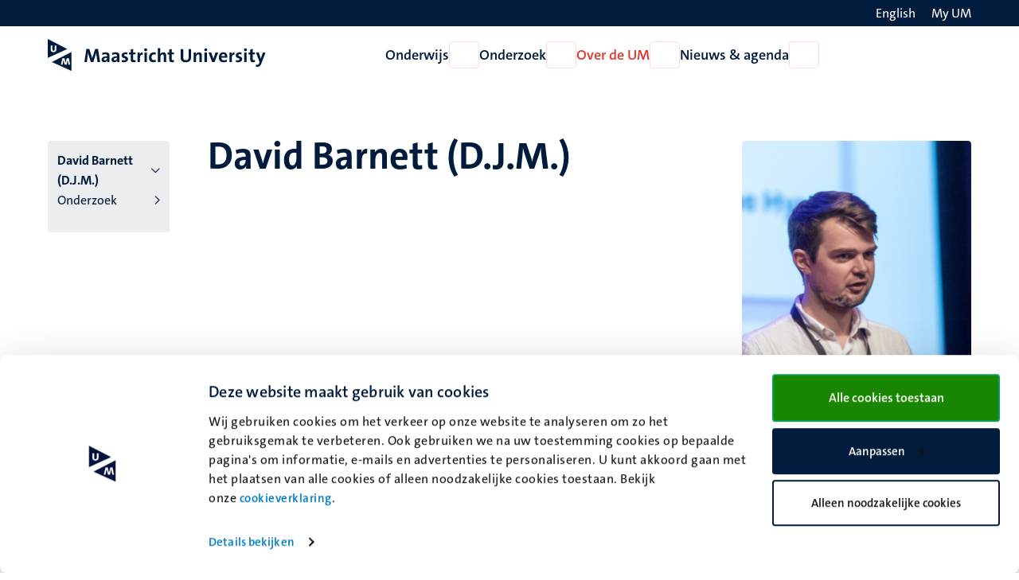

--- FILE ---
content_type: text/html; charset=UTF-8
request_url: https://www.maastrichtuniversity.nl/nl/djm-barnett
body_size: 49456
content:

<!DOCTYPE html>
<html lang="nl" dir="ltr" prefix="og: https://ogp.me/ns#">
<head>
  <meta charset="utf-8" />
<noscript><style>form.antibot * :not(.antibot-message) { display: none !important; }</style>
</noscript><link rel="canonical" href="https://www.maastrichtuniversity.nl/nl/djm-barnett" />
<link rel="shortlink" href="https://www.maastrichtuniversity.nl/nl/node/16229" />
<meta name="MobileOptimized" content="width" />
<meta name="HandheldFriendly" content="true" />
<meta name="viewport" content="width=device-width, initial-scale=1.0" />
<link rel="icon" href="/themes/custom/um_base/favicon.ico" type="image/vnd.microsoft.icon" />
<link rel="alternate" hreflang="en" href="https://www.maastrichtuniversity.nl/djm-barnett" />
<link rel="alternate" hreflang="nl" href="https://www.maastrichtuniversity.nl/nl/djm-barnett" />
<link rel="shortcut icon" href="/themes/custom/um_base/favicon.ico" type="image/x-icon" />

    <title>David Barnett (D.J.M.) - David Barnett (D.J.M.) - Maastricht University</title>
    <link rel="stylesheet" media="all" href="/sites/default/files/css/css_Mj-DndTOpVFi1r5EMyNuSHYGD8WXhIwYrSfySKVFU-I.css?delta=0&amp;language=nl&amp;theme=um_base&amp;include=[base64]" />
<link rel="stylesheet" media="all" href="/sites/default/files/css/css_RGMu_Kw7SDYXmXDHZQHXecGyUe2Nm3lRHDmmPKGOvKs.css?delta=1&amp;language=nl&amp;theme=um_base&amp;include=[base64]" />
<link rel="stylesheet" media="print" href="/sites/default/files/css/css_sTMMuUufPHeBL37b3gSjevsW_SVtxc91r-TUMpgNKWk.css?delta=2&amp;language=nl&amp;theme=um_base&amp;include=[base64]" />

      <script type="application/json" data-drupal-selector="drupal-settings-json">{"path":{"baseUrl":"\/","pathPrefix":"nl\/","currentPath":"node\/16229","currentPathIsAdmin":false,"isFront":false,"currentLanguage":"nl"},"pluralDelimiter":"\u0003","suppressDeprecationErrors":true,"gtag":{"tagId":"","consentMode":false,"otherIds":[],"events":[],"additionalConfigInfo":[]},"ajaxPageState":{"libraries":"[base64]","theme":"um_base","theme_token":null},"ajaxTrustedUrl":[],"gtm":{"tagId":null,"settings":{"data_layer":"dataLayer","include_environment":false},"tagIds":["GTM-PL6SSKT"]},"user":{"uid":0,"permissionsHash":"1c3eddca77fe6ccb4d9fe9352250901094765865683f0cc9b8746bd9ddfe3abb"}}</script>
<script src="/sites/default/files/js/js_xa8R8UYcv3R14MvFV0mzLBcpZahWowHOEMocWOo7Lcg.js?scope=header&amp;delta=0&amp;language=nl&amp;theme=um_base&amp;include=eJx9zFEKgCAQBNALue2RZJVFLNeNVqHjZ9JPffQz8GZgoh6MUWXXyrXZ0sUHMgYQrt3FvxVEQy7skmoq7BslTCO-Xmil812Ke45QKNcbRSOVsdpm2AUmYfICcKI9bg"></script>
<script src="/modules/contrib/google_tag/js/gtag.js?t8wqi0"></script>
<script src="/modules/contrib/google_tag/js/gtm.js?t8wqi0"></script>

</head>
<body class="rendered--breadcrumbs not-logged-in path-node node--type-profile">


<a href="#main-content" class="visually-hidden focusable skip-link">Overslaan en naar de inhoud gaan</a>
<noscript><iframe src="https://www.googletagmanager.com/ns.html?id=GTM-PL6SSKT"
                  height="0" width="0" style="display:none;visibility:hidden"></iframe></noscript>

  <div class="dialog-off-canvas-main-canvas" data-off-canvas-main-canvas>
    


<header class="header">
  <div class="header__top d-none d-lg-block">
    <div class="container container--padded">
      <div class="language">
          <div class="language-switcher-language-url block language_block:language_content block-language" id="language-switcher" role="navigation">
  
    
      <ul class="language-switcher-locale-url"><li hreflang="en" data-drupal-link-system-path="node/16229" class="en"><a href="/djm-barnett" class="language-link" lang="en" aria-label="Show website in English (EN)" hreflang="en" data-drupal-link-system-path="node/16229"><span class="language--long">English</span>
                <span class="language--short">EN</span>
                <i class="fa-light fa-globe fa-fw" aria-hidden="true"></i></a></li></ul>

  </div>


      </div>
      <div class="my-um">
        
  







<a   data-component-id="um_base:button" href="/nl/my-um" class="link link--white">
      <span>My UM</span>
  
      
<i  data-component-id="um_base:icon" class="fa-regular fa-user fa-fw fa-icon" aria-hidden="true"></i>
  </a>
      </div>
    </div>
  </div>
  <div class="header__bottom">
    <div class="container container--padded">
      <div class="header__bottom--left">
      





  
  

<button   data-component-id="um_base:button" aria-expanded="false" aria-controls="navigation__mobile" class="button button--icon d-block d-lg-none toggle-menu">
      <span class="visually-hidden">Open menu</span>
  
      
<i  data-component-id="um_base:icon" class="fa-regular fa-bars fa-fw fa-icon" aria-hidden="true"></i>
  </button>
              <a class="logo--small d-block d-md-none" href="/nl" rel="home" title="Naar de voorpagina van Maastricht University">
      <svg xmlns="http://www.w3.org/2000/svg" viewBox="0 0 50 68" class="site--logo" role="img" aria-labelledby="logo--title">
  <title id="logo--title">Maastricht University</title>
  <g class="logo--symbol">
    <polygon points="3.45 7.02 3.45 33.27 36.7 21.45 3.45 7.02" fill="#fff"/>
    <path d="M0,0V40.45l41.7-19ZM12.23,28.16c-3.49,0-6-1.56-6-5.52,0-3.27,0-6,.1-8.74H10c-.05,2.81-.05,5.62-.05,8.48,0,2.09.78,2.92,2.35,2.92,1.14,0,2.39-.52,2.39-3L14.73,14h3.65l-.05,8.8c-.06,3.54-2.51,5.41-6.1,5.41" fill="#001c3d"/>
    <polyline points="48.57 64.52 12.2 49.25 48.57 31.02" fill="#fff"/>
    <path d="M8.85,49.25l41.7,18.94V27.75ZM44.09,55,42.58,45h0L40.09,55H35.92L33.63,45h-.05l-2,9.94H28l3.33-13.9h4.53l2,10.15H38l2.5-10.15H45L47.74,55Z" fill="#001c3d"/>
  </g>
</svg>

    </a>
    <a class="logo d-none d-md-block" href="/nl" rel="home" title="Naar de voorpagina van Maastricht University">
      <svg xmlns="http://www.w3.org/2000/svg" viewBox="0 0 464 68" class="site--logo" role="img" aria-labelledby="logo--title">
  <title id="logo--title">Maastricht University</title>
  <g class="logo--symbol">
    <polygon points="3.45 7.02 3.45 33.27 36.7 21.45 3.45 7.02" fill="#fff"/>
    <path d="M0,0V40.45l41.7-19ZM12.23,28.16c-3.49,0-6-1.56-6-5.52,0-3.27,0-6,.1-8.74H10c-.05,2.81-.05,5.62-.05,8.48,0,2.09.78,2.92,2.35,2.92,1.14,0,2.39-.52,2.39-3L14.73,14h3.65l-.05,8.8c-.06,3.54-2.51,5.41-6.1,5.41" fill="#001c3d"/>
    <polyline points="48.57 64.52 12.2 49.25 48.57 31.02" fill="#fff"/>
    <path d="M8.85,49.25l41.7,18.94V27.75ZM44.09,55,42.58,45h0L40.09,55H35.92L33.63,45h-.05l-2,9.94H28l3.33-13.9h4.53l2,10.15H38l2.5-10.15H45L47.74,55Z" fill="#001c3d"/>
  </g>
  <g class="logo--text language--nl">
    <path d="M106.14,49.25l-2-13.23c-.42-2.6-.68-4.68-.89-6.61h-.1c-.37,1.77-.84,3.75-1.51,5.88l-4.38,13.9H92L87.77,36.33a42.16,42.16,0,0,1-1.77-7h-.11c-.15,2.45-.47,4.63-.78,7L83.55,49.14H78.14l4.27-27.69h6.24l4.64,14.21a41.68,41.68,0,0,1,1.51,5.83h.1a42.07,42.07,0,0,1,1.56-5.73l4.74-14.31h6.19l4.32,27.69h-5.57Z" fill="#001c3d"/>
    <path d="M127,49.25a23.37,23.37,0,0,1,.21-3.44l-.06-.05a6.9,6.9,0,0,1-6.5,3.9c-3.7,0-5.83-2.08-5.83-5.36,0-4.89,4.84-7.44,11.76-7.44v-1.1c0-2.13-1-3.23-4-3.23a13.42,13.42,0,0,0-6,1.62l-.47-4.37a22.41,22.41,0,0,1,7.29-1.25c6.56,0,8.38,2.65,8.38,7.08v8.48c0,1.67.05,3.59.1,5.26H127Zm-.42-9c-5.52,0-6.77,1.61-6.77,3.23a2.14,2.14,0,0,0,2.4,2.18c2.6,0,4.37-2.44,4.37-4.94Z" fill="#001c3d"/>
    <path d="M148.26,49.25a23.37,23.37,0,0,1,.21-3.44l-.06-.05a6.9,6.9,0,0,1-6.5,3.9c-3.7,0-5.83-2.08-5.83-5.36,0-4.89,4.84-7.44,11.76-7.44v-1.1c0-2.13-1-3.23-4-3.23a13.42,13.42,0,0,0-6,1.62l-.47-4.37a22.46,22.46,0,0,1,7.29-1.25c6.56,0,8.38,2.65,8.38,7.08v8.48c0,1.67,0,3.59.1,5.26h-4.89v-.1Zm-.42-9c-5.51,0-6.76,1.61-6.76,3.23a2.13,2.13,0,0,0,2.39,2.18c2.6,0,4.32-2.44,4.32-4.94v-.47Z" fill="#001c3d"/>
    <path d="M162.37,49.66a27.51,27.51,0,0,1-4.27-.36l.1-4.32a18.56,18.56,0,0,0,4.37.62c2,0,3.34-.83,3.34-2.18,0-3.6-8.23-1.57-8.23-8.49,0-3.59,2.92-6.51,8.64-6.51a23.23,23.23,0,0,1,3.75.37L169.91,33a14.81,14.81,0,0,0-3.74-.52c-2,0-3,.83-3,2.08,0,3.34,8.38,1.83,8.38,8.44-.05,4-3.59,6.71-9.16,6.71" fill="#001c3d"/>
    <path d="M182.93,49.66c-4.53,0-5.88-1.66-5.88-6.4V33h-3.54V28.89H177v-6.3l5.26-1.4v7.65h4.95V32.9h-4.95v9c0,2.61.63,3.39,2.4,3.39a10.18,10.18,0,0,0,2.55-.31v4.21a18.36,18.36,0,0,1-4.27.52" fill="#001c3d"/>
    <path d="M202.56,33.63c-3.75-.78-5.68,1.67-5.68,7.34V49.3h-5.26V28.94h4.95a26.6,26.6,0,0,1-.36,4.12h.1c1-2.61,3-4.84,6.45-4.53Z" fill="#001c3d"/>
    <path d="M209,26.29a3.18,3.18,0,1,1,0-6.35,3.24,3.24,0,0,1,3.28,3.17A3.28,3.28,0,0,1,209,26.29m-2.65,2.6h5.25V49.25h-5.25Z" fill="#001c3d"/>
    <path d="M225.2,49.66c-5.67,0-9.16-3-9.16-9.89,0-6.35,3.33-11.24,10.52-11.24a15.94,15.94,0,0,1,4.16.57l-.52,4.53a10.55,10.55,0,0,0-3.7-.73c-3.33,0-5,2.44-5,6.3,0,3.49,1.35,5.88,4.84,5.88a9.15,9.15,0,0,0,4-.88l.41,4.47a15.26,15.26,0,0,1-5.57,1" fill="#001c3d"/>
    <path d="M247.53,49.25v-13c0-2.13-.57-3.38-2.49-3.38-2.66,0-4.74,3-4.74,6.61V49.3H235V19.37h5.26v8.74a22.22,22.22,0,0,1-.36,4.17l.1,0a7.2,7.2,0,0,1,6.66-3.8c4.58,0,6.09,3,6.09,6.51V49.35h-5.25v-.1Z" fill="#001c3d"/>
    <path d="M265.23,49.66c-4.52,0-5.88-1.66-5.88-6.4V33h-3.54V28.89h3.49v-6.3l5.26-1.4v7.65h4.94V32.9h-4.94v9c0,2.61.62,3.39,2.39,3.39a10.12,10.12,0,0,0,2.55-.31v4.21a18.36,18.36,0,0,1-4.27.52" fill="#001c3d"/>
    <path d="M294.54,49.71c-8.74,0-10.72-4.73-10.72-10V21.6h5.36V39.35c0,3.49,1.14,5.94,5.73,5.94,4.11,0,5.83-1.72,5.83-6.46V21.55h5.31V38.47c0,7.65-4.17,11.24-11.51,11.24" fill="#001c3d"/>
    <path d="M323.8,49.25v-13c0-2.13-.57-3.38-2.5-3.38-2.65,0-4.74,3-4.74,6.61V49.3h-5.25V28.94h4.94a28.36,28.36,0,0,1-.26,3.59l.05.06A7.48,7.48,0,0,1,323,28.48c4.58,0,6.09,3,6.09,6.5V49.3H323.8v0Z" fill="#001c3d"/>
    <path d="M337.18,26.29a3.18,3.18,0,1,1,3.28-3.18,3.25,3.25,0,0,1-3.28,3.18m-2.61,2.6h5.26V49.25h-5.26Z" fill="#001c3d"/>
    <path d="M356.12,49.25h-5.3l-7.55-20.36H349l3.23,9.16c.47,1.41,1,3,1.36,4.53h.1a31.71,31.71,0,0,1,1.25-4.32l3.28-9.37h5.57Z" fill="#001c3d"/>
    <path d="M383.3,39.93H370.65c0,3.8,1.82,5.67,5.62,5.67a15.19,15.19,0,0,0,5.94-1.25l.47,4.06a19.63,19.63,0,0,1-7.29,1.31c-6.46,0-10.1-3.23-10.1-10.42,0-6.24,3.43-10.82,9.58-10.82,5.93,0,8.59,4.06,8.59,9.11a21.54,21.54,0,0,1-.16,2.34m-8.59-7.65c-2.19,0-3.69,1.61-4,4.06h7.5c.1-2.56-1.3-4.06-3.54-4.06" fill="#001c3d"/>
    <path d="M398.71,33.63C395,32.85,393,35.3,393,41V49.3h-5.26V28.94h4.94a25.42,25.42,0,0,1-.36,4.12h.1c1-2.61,3-4.84,6.46-4.53Z" fill="#001c3d"/>
    <path d="M406,49.66a27.51,27.51,0,0,1-4.27-.36l.1-4.32a18.56,18.56,0,0,0,4.37.62c2,0,3.33-.83,3.33-2.18,0-3.6-8.22-1.57-8.22-8.49,0-3.59,2.91-6.51,8.64-6.51a23.23,23.23,0,0,1,3.75.37L413.49,33a14.87,14.87,0,0,0-3.74-.52c-2,0-3,.83-3,2.08,0,3.34,8.38,1.83,8.38,8.44-.06,4-3.59,6.71-9.16,6.71" fill="#001c3d"/>
    <path d="M422,26.29a3.18,3.18,0,1,1,3.28-3.18A3.25,3.25,0,0,1,422,26.29m-2.6,2.6h5.26V49.25h-5.26Z" fill="#001c3d"/>
    <path d="M438.17,49.66c-4.53,0-5.88-1.66-5.88-6.4V33h-3.54V28.89h3.48v-6.3l5.26-1.4v7.65h4.95V32.9h-4.95v9c0,2.61.63,3.39,2.4,3.39a10.18,10.18,0,0,0,2.55-.31v4.21a18.36,18.36,0,0,1-4.27.52" fill="#001c3d"/>
    <path d="M456.44,51.17c-2.39,6.35-4.53,8.28-9.21,8.28a13,13,0,0,1-2.87-.31l.32-4.53a8.63,8.63,0,0,0,2.81.47c1.72,0,2.86-.78,3.95-3.8l.68-2-7.5-20.36h5.84l2.75,7.81c.63,1.77,1.15,3.75,1.62,5.63h.05c.47-1.83,1.3-4.53,2-6.46L459.25,29h5.63Z" fill="#001c3d"/>
  </g>
  <g class="logo--text language--en">
    <path d="M106.14,49.25l-2-13.23c-.42-2.6-.68-4.68-.89-6.61h-.1c-.37,1.77-.84,3.75-1.51,5.88l-4.38,13.9H92L87.77,36.33a42.16,42.16,0,0,1-1.77-7h-.11c-.15,2.45-.47,4.63-.78,7L83.55,49.14H78.14l4.27-27.69h6.24l4.64,14.21a41.68,41.68,0,0,1,1.51,5.83h.1a42.07,42.07,0,0,1,1.56-5.73l4.74-14.31h6.19l4.32,27.69h-5.57Z" fill="#001c3d"/>
    <path d="M127,49.25a23.37,23.37,0,0,1,.21-3.44l-.06-.05a6.9,6.9,0,0,1-6.5,3.9c-3.7,0-5.83-2.08-5.83-5.36,0-4.89,4.84-7.44,11.76-7.44v-1.1c0-2.13-1-3.23-4-3.23a13.42,13.42,0,0,0-6,1.62l-.47-4.37a22.41,22.41,0,0,1,7.29-1.25c6.56,0,8.38,2.65,8.38,7.08v8.48c0,1.67.05,3.59.1,5.26H127Zm-.42-9c-5.52,0-6.77,1.61-6.77,3.23a2.14,2.14,0,0,0,2.4,2.18c2.6,0,4.37-2.44,4.37-4.94Z" fill="#001c3d"/>
    <path d="M148.26,49.25a23.37,23.37,0,0,1,.21-3.44l-.06-.05a6.9,6.9,0,0,1-6.5,3.9c-3.7,0-5.83-2.08-5.83-5.36,0-4.89,4.84-7.44,11.76-7.44v-1.1c0-2.13-1-3.23-4-3.23a13.42,13.42,0,0,0-6,1.62l-.47-4.37a22.46,22.46,0,0,1,7.29-1.25c6.56,0,8.38,2.65,8.38,7.08v8.48c0,1.67,0,3.59.1,5.26h-4.89v-.1Zm-.42-9c-5.51,0-6.76,1.61-6.76,3.23a2.13,2.13,0,0,0,2.39,2.18c2.6,0,4.32-2.44,4.32-4.94v-.47Z" fill="#001c3d"/>
    <path d="M162.37,49.66a27.51,27.51,0,0,1-4.27-.36l.1-4.32a18.56,18.56,0,0,0,4.37.62c2,0,3.34-.83,3.34-2.18,0-3.6-8.23-1.57-8.23-8.49,0-3.59,2.92-6.51,8.64-6.51a23.23,23.23,0,0,1,3.75.37L169.91,33a14.81,14.81,0,0,0-3.74-.52c-2,0-3,.83-3,2.08,0,3.34,8.38,1.83,8.38,8.44-.05,4-3.59,6.71-9.16,6.71" fill="#001c3d"/>
    <path d="M182.93,49.66c-4.53,0-5.88-1.66-5.88-6.4V33h-3.54V28.89H177v-6.3l5.26-1.4v7.65h4.95V32.9h-4.95v9c0,2.61.63,3.39,2.4,3.39a10.18,10.18,0,0,0,2.55-.31v4.21a18.36,18.36,0,0,1-4.27.52" fill="#001c3d"/>
    <path d="M202.56,33.63c-3.75-.78-5.68,1.67-5.68,7.34V49.3h-5.26V28.94h4.95a26.6,26.6,0,0,1-.36,4.12h.1c1-2.61,3-4.84,6.45-4.53Z" fill="#001c3d"/>
    <path d="M209,26.29a3.18,3.18,0,1,1,0-6.35,3.24,3.24,0,0,1,3.28,3.17A3.28,3.28,0,0,1,209,26.29m-2.65,2.6h5.25V49.25h-5.25Z" fill="#001c3d"/>
    <path d="M225.2,49.66c-5.67,0-9.16-3-9.16-9.89,0-6.35,3.33-11.24,10.52-11.24a15.94,15.94,0,0,1,4.16.57l-.52,4.53a10.55,10.55,0,0,0-3.7-.73c-3.33,0-5,2.44-5,6.3,0,3.49,1.35,5.88,4.84,5.88a9.15,9.15,0,0,0,4-.88l.41,4.47a15.26,15.26,0,0,1-5.57,1" fill="#001c3d"/>
    <path d="M247.53,49.25v-13c0-2.13-.57-3.38-2.49-3.38-2.66,0-4.74,3-4.74,6.61V49.3H235V19.37h5.26v8.74a22.22,22.22,0,0,1-.36,4.17l.1,0a7.2,7.2,0,0,1,6.66-3.8c4.58,0,6.09,3,6.09,6.51V49.35h-5.25v-.1Z" fill="#001c3d"/>
    <path d="M265.23,49.66c-4.52,0-5.88-1.66-5.88-6.4V33h-3.54V28.89h3.49v-6.3l5.26-1.4v7.65h4.94V32.9h-4.94v9c0,2.61.62,3.39,2.39,3.39a10.12,10.12,0,0,0,2.55-.31v4.21a18.36,18.36,0,0,1-4.27.52" fill="#001c3d"/>
    <path d="M294.54,49.71c-8.74,0-10.72-4.73-10.72-10V21.6h5.36V39.35c0,3.49,1.14,5.94,5.73,5.94,4.11,0,5.83-1.72,5.83-6.46V21.55h5.31V38.47c0,7.65-4.17,11.24-11.51,11.24" fill="#001c3d"/>
    <path d="M323.8,49.25v-13c0-2.13-.57-3.38-2.5-3.38-2.65,0-4.74,3-4.74,6.61V49.3h-5.25V28.94h4.94a28.36,28.36,0,0,1-.26,3.59l.05.06A7.48,7.48,0,0,1,323,28.48c4.58,0,6.09,3,6.09,6.5V49.3H323.8v0Z" fill="#001c3d"/>
    <path d="M337.18,26.29a3.18,3.18,0,1,1,3.28-3.18,3.25,3.25,0,0,1-3.28,3.18m-2.61,2.6h5.26V49.25h-5.26Z" fill="#001c3d"/>
    <path d="M356.12,49.25h-5.3l-7.55-20.36H349l3.23,9.16c.47,1.41,1,3,1.36,4.53h.1a31.71,31.71,0,0,1,1.25-4.32l3.28-9.37h5.57Z" fill="#001c3d"/>
    <path d="M383.3,39.93H370.65c0,3.8,1.82,5.67,5.62,5.67a15.19,15.19,0,0,0,5.94-1.25l.47,4.06a19.63,19.63,0,0,1-7.29,1.31c-6.46,0-10.1-3.23-10.1-10.42,0-6.24,3.43-10.82,9.58-10.82,5.93,0,8.59,4.06,8.59,9.11a21.54,21.54,0,0,1-.16,2.34m-8.59-7.65c-2.19,0-3.69,1.61-4,4.06h7.5c.1-2.56-1.3-4.06-3.54-4.06" fill="#001c3d"/>
    <path d="M398.71,33.63C395,32.85,393,35.3,393,41V49.3h-5.26V28.94h4.94a25.42,25.42,0,0,1-.36,4.12h.1c1-2.61,3-4.84,6.46-4.53Z" fill="#001c3d"/>
    <path d="M406,49.66a27.51,27.51,0,0,1-4.27-.36l.1-4.32a18.56,18.56,0,0,0,4.37.62c2,0,3.33-.83,3.33-2.18,0-3.6-8.22-1.57-8.22-8.49,0-3.59,2.91-6.51,8.64-6.51a23.23,23.23,0,0,1,3.75.37L413.49,33a14.87,14.87,0,0,0-3.74-.52c-2,0-3,.83-3,2.08,0,3.34,8.38,1.83,8.38,8.44-.06,4-3.59,6.71-9.16,6.71" fill="#001c3d"/>
    <path d="M422,26.29a3.18,3.18,0,1,1,3.28-3.18A3.25,3.25,0,0,1,422,26.29m-2.6,2.6h5.26V49.25h-5.26Z" fill="#001c3d"/>
    <path d="M438.17,49.66c-4.53,0-5.88-1.66-5.88-6.4V33h-3.54V28.89h3.48v-6.3l5.26-1.4v7.65h4.95V32.9h-4.95v9c0,2.61.63,3.39,2.4,3.39a10.18,10.18,0,0,0,2.55-.31v4.21a18.36,18.36,0,0,1-4.27.52" fill="#001c3d"/>
    <path d="M456.44,51.17c-2.39,6.35-4.53,8.28-9.21,8.28a13,13,0,0,1-2.87-.31l.32-4.53a8.63,8.63,0,0,0,2.81.47c1.72,0,2.86-.78,3.95-3.8l.68-2-7.5-20.36h5.84l2.75,7.81c.63,1.77,1.15,3.75,1.62,5.63h.05c.47-1.83,1.3-4.53,2-6.46L459.25,29h5.63Z" fill="#001c3d"/>
  </g>
</svg>

    </a>
  

      </div>
      <div class="navigation d-none d-lg-flex">
          
<nav  id="menu-main-nl" class="menu-main block system_menu_block:main-nl block-system" role="navigation" aria-label="Hoofdmenu Nederlands (NL)">
                            <ul region="navigation" data-component-id="um_base:menu" class="menu menu--main menu--main--desktop menu--main-nl">
    
    
                                                                                                                    
                                        <li class="menu__item menu__item--expanded">
          <a href="/nl/onderwijs" class="menu__item__link" data-drupal-link-system-path="node/59850">Onderwijs</a>
        
        
                          






  

<button   data-component-id="um_base:button" aria-controls="menu-link-contentf7dd73f3-9586-4f5e-8706-2c2efd8d2d76" class="button button--icon menu__item__toggle">
      <span class="visually-hidden">Open Onderwijs</span>
  
      
<i  data-component-id="um_base:icon" class="fa-regular fa-chevron-down fa-fw fa-icon" aria-hidden="true"></i>
  </button>

                            <div  region="navigation" class="megamenu" id="menu-link-contentf7dd73f3-9586-4f5e-8706-2c2efd8d2d76">
                <div class="container">
                  <div class="col-lg-3 offset-lg-2">
                                          








<button   data-component-id="um_base:button" class="button button--link menu__item__parent">
      <span>Onderwijs</span>
  
  </button>
                                                                <ul  region="navigation" class="submenu">
    
    
                                                                                                                                                                                            
                                                                      <li class="submenu__item submenu__item--expanded">
          <a href="/nl/studeren/opleidingen" class="submenu__item__link" data-drupal-link-system-path="node/59852">Ontdek onze opleidingen</a>
        
        
                                        





  
  

<button   data-component-id="um_base:button" aria-expanded="false" aria-controls="menu-link-content4a382f8d-432d-4a8d-8cb6-1064c2b6cdfb" class="button button--icon submenu__item__toggle ">
      <span class="visually-hidden">Open Ontdek onze opleidingen</span>
  
      
<i  data-component-id="um_base:icon" class="fa-regular fa-chevron-right fa-fw fa-icon" aria-hidden="true"></i>
  </button>
                            <div  region="navigation" class="megamenu" id="menu-link-content4a382f8d-432d-4a8d-8cb6-1064c2b6cdfb">
                                  








<button   data-component-id="um_base:button" class="button button--link menu__item__parent">
      <span>Ontdek onze opleidingen</span>
  
  </button>
                                                        <ul  region="navigation" class="submenu">
    
    
            
                                                                      <li class="submenu__item submenu__item--collapsed">
          <a href="/nl/onderwijs/bachelor" class="submenu__item__link" data-drupal-link-system-path="node/62584">Bachelors</a>
        
                          
              </li>
  
            
                                                                      <li class="submenu__item submenu__item--collapsed">
          <a href="/nl/onderwijs/master" class="submenu__item__link" data-drupal-link-system-path="node/62534">Masters</a>
        
                          
              </li>
  
            
                                                                      <li class="submenu__item">
          <a href="/nl/onderwijs/pre-masters" class="submenu__item__link" data-drupal-link-system-path="node/38975">Pre-masters</a>
        
                          
              </li>
  
            
                                                                      <li class="submenu__item">
          <a href="/nl/onderwijs/professionals" class="submenu__item__link" data-drupal-link-system-path="node/61782">Professionals</a>
        
                          
              </li>
  
            
                                                                      <li class="submenu__item">
          <a href="/nl/onderwijs/cursussen" class="submenu__item__link" data-drupal-link-system-path="education/courses">Overige cursussen</a>
        
                          
              </li>
  
            
                                                                      <li class="submenu__item">
          <a href="/nl/onderwijs/excellentie-en-honoursprogrammas" class="submenu__item__link" data-drupal-link-system-path="node/38973">Excellentie- en honoursprogramma&#039;s</a>
        
                          
              </li>
  
            
                                                                      <li class="submenu__item">
          <a href="https://www.maastrichtsummerschool.nl/" class="submenu__item__link">Maastricht Summer School</a>
        
                          
              </li>
  
            
                                                                      <li class="submenu__item submenu__item--collapsed">
          <a href="/nl/exchange" class="submenu__item__link" data-drupal-link-system-path="node/38657">Exchange</a>
        
                          
              </li>
  
            
                                                                      <li class="submenu__item">
          <a href="/nl/rankings" class="submenu__item__link" data-drupal-link-system-path="node/62038">Rankings</a>
        
                          
              </li>
  </ul>

              </div>
                            </li>
  
                                                                                                  
                                                                      <li class="submenu__item submenu__item--expanded">
          <a href="/nl/studeren/maak-kennis-met-um" class="submenu__item__link" data-drupal-link-system-path="node/59863">Maak kennis met de UM</a>
        
        
                                        





  
  

<button   data-component-id="um_base:button" aria-expanded="false" aria-controls="menu-link-content068a56b6-2573-4eea-9d51-f3d2b97a1443" class="button button--icon submenu__item__toggle ">
      <span class="visually-hidden">Open Maak kennis met de UM</span>
  
      
<i  data-component-id="um_base:icon" class="fa-regular fa-chevron-right fa-fw fa-icon" aria-hidden="true"></i>
  </button>
                            <div  region="navigation" class="megamenu" id="menu-link-content068a56b6-2573-4eea-9d51-f3d2b97a1443">
                                  








<button   data-component-id="um_base:button" class="button button--link menu__item__parent">
      <span>Maak kennis met de UM</span>
  
  </button>
                                                        <ul  region="navigation" class="submenu">
    
    
            
                                                                      <li class="submenu__item submenu__item--collapsed">
          <a href="/nl/studeren/maak-kennis-met-um/beleef-de-um-events" class="submenu__item__link" data-drupal-link-system-path="node/59146">Beleef de UM: events</a>
        
                          
              </li>
  
            
                                                                      <li class="submenu__item">
          <a href="/nl/study/get-to-know-us/meer-betrokken-dankzij-probleemgestuurd-onderwijs" class="submenu__item__link" data-drupal-link-system-path="node/58519">Probleemgestuurd Onderwijs</a>
        
                          
              </li>
  
            
                                                                      <li class="submenu__item">
          <a href="/nl/studeren/maak-kennis-met-um/informatie-voor-ouders" class="submenu__item__link" data-drupal-link-system-path="node/59252">Informatie voor ouders</a>
        
                          
              </li>
  
            
                                                                      <li class="submenu__item submenu__item--collapsed">
          <a href="/nl/nieuws-agenda/voorlichtingsactiviteiten/informatie-voor-decanen-mentoren-en-docenten" class="submenu__item__link" data-drupal-link-system-path="node/47504">Informatie voor decanen, docenten en mentoren voortgezet onderwijs</a>
        
                          
              </li>
  </ul>

              </div>
                            </li>
  
                                                                                                                                      
                                                                      <li class="submenu__item submenu__item--expanded">
          <a href="/nl/studeren/toelating-inschrijving" class="submenu__item__link" data-drupal-link-system-path="node/59858">Toelating, inschrijving &amp; collegegelden</a>
        
        
                                        





  
  

<button   data-component-id="um_base:button" aria-expanded="false" aria-controls="menu-link-content67e5d6bc-85b1-4e2f-ac95-28d18bfe0fc3" class="button button--icon submenu__item__toggle ">
      <span class="visually-hidden">Open Toelating, inschrijving &amp; collegegelden</span>
  
      
<i  data-component-id="um_base:icon" class="fa-regular fa-chevron-right fa-fw fa-icon" aria-hidden="true"></i>
  </button>
                            <div  region="navigation" class="megamenu" id="menu-link-content67e5d6bc-85b1-4e2f-ac95-28d18bfe0fc3">
                                  








<button   data-component-id="um_base:button" class="button button--link menu__item__parent">
      <span>Toelating, inschrijving & collegegelden</span>
  
  </button>
                                                        <ul  region="navigation" class="submenu">
    
    
            
                                                                      <li class="submenu__item submenu__item--collapsed">
          <a href="/nl/study/admission-enrolment/aanmelden-bij-universiteit-maastricht" class="submenu__item__link" data-drupal-link-system-path="node/59272">Toelating</a>
        
                          
              </li>
  
            
                                                                      <li class="submenu__item submenu__item--collapsed">
          <a href="/nl/study/admission-enrolment/inschrijving" class="submenu__item__link" data-drupal-link-system-path="node/59721">Inschrijving</a>
        
                          
              </li>
  
            
                                                                      <li class="submenu__item submenu__item--collapsed">
          <a href="/nl/study/admission-enrolment/collegegeld" class="submenu__item__link" data-drupal-link-system-path="node/59679">Collegegelden</a>
        
                          
              </li>
  
            
                                                                      <li class="submenu__item submenu__item--collapsed">
          <a href="/nl/studeren/toelating-inschrijving/visum-rechtmatig-verblijf" class="submenu__item__link" data-drupal-link-system-path="node/58997">Visum / rechtmatig verblijf</a>
        
                          
              </li>
  
            
                                                                      <li class="submenu__item submenu__item--collapsed">
          <a href="/nl/study/admission-enrolment/je-studie-financieren" class="submenu__item__link" data-drupal-link-system-path="node/59719">Je studie financieren</a>
        
                          
              </li>
  
            
                                                                      <li class="submenu__item">
          <a href="/nl/study/admission-enrolment/verklaringen" class="submenu__item__link" data-drupal-link-system-path="node/61520">Verklaringen</a>
        
                          
              </li>
  </ul>

              </div>
                            </li>
  
                                                                                                                                                                                                                                                  
                                                                      <li class="submenu__item submenu__item--expanded">
          <a href="/nl/studeren/support" class="submenu__item__link" data-drupal-link-system-path="node/59865">Ondersteuning &amp; begeleiding voor studenten</a>
        
        
                                        





  
  

<button   data-component-id="um_base:button" aria-expanded="false" aria-controls="menu-link-contentbe4255a1-a20e-48eb-a1be-95bef53e7560" class="button button--icon submenu__item__toggle ">
      <span class="visually-hidden">Open Ondersteuning &amp; begeleiding voor studenten</span>
  
      
<i  data-component-id="um_base:icon" class="fa-regular fa-chevron-right fa-fw fa-icon" aria-hidden="true"></i>
  </button>
                            <div  region="navigation" class="megamenu" id="menu-link-contentbe4255a1-a20e-48eb-a1be-95bef53e7560">
                                  








<button   data-component-id="um_base:button" class="button button--link menu__item__parent">
      <span>Ondersteuning & begeleiding voor studenten</span>
  
  </button>
                                                        <ul  region="navigation" class="submenu">
    
    
            
                                                                      <li class="submenu__item">
          <a href="/nl/study/support/um-studentendecanen" class="submenu__item__link" data-drupal-link-system-path="node/58726">UM Studentendecanen</a>
        
                          
              </li>
  
            
                                                                      <li class="submenu__item">
          <a href="/nl/study/support/studieadviseurs" class="submenu__item__link" data-drupal-link-system-path="node/58724">Studieadviseurs</a>
        
                          
              </li>
  
            
                                                                      <li class="submenu__item">
          <a href="/nl/study/support/psychologische-ondersteuning" class="submenu__item__link" data-drupal-link-system-path="node/57770">Psychologische ondersteuning</a>
        
                          
              </li>
  
            
                                                                      <li class="submenu__item submenu__item--collapsed">
          <a href="/nl/study/support/studentenwelzijn" class="submenu__item__link" data-drupal-link-system-path="node/57781">Studentenwelzijn</a>
        
                          
              </li>
  
            
                                                                      <li class="submenu__item submenu__item--collapsed">
          <a href="/nl/studeren/support/studeren-met-een-functiebeperking-chronische-ziekte" class="submenu__item__link" data-drupal-link-system-path="node/57854">Disability support</a>
        
                          
              </li>
  
            
                                                                      <li class="submenu__item">
          <a href="/nl/studeren/support/innbetween-studentenpastoraat" class="submenu__item__link" data-drupal-link-system-path="node/57779">The InnBetween (studentenpastoraat)</a>
        
                          
              </li>
  
            
                                                                      <li class="submenu__item submenu__item--collapsed">
          <a href="/nl/studeren/support/ondersteuning-voor-internationale-studenten" class="submenu__item__link" data-drupal-link-system-path="node/59300">Ondersteuning voor internationale studenten</a>
        
                          
              </li>
  
            
                                                                      <li class="submenu__item submenu__item--collapsed">
          <a href="/nl/studeren/support/studeren-stage-lopen-het-buitenland" class="submenu__item__link" data-drupal-link-system-path="node/59641">Studeren of stage lopen in het buitenland</a>
        
                          
              </li>
  
            
                                                                      <li class="submenu__item">
          <a href="/nl/studeren/support/loopbaanontwikkeling" class="submenu__item__link" data-drupal-link-system-path="node/58695">Loopbaanontwikkeling</a>
        
                          
              </li>
  
            
                                                                      <li class="submenu__item">
          <a href="/nl/study/support/steun-voor-studerende-ouders" class="submenu__item__link" data-drupal-link-system-path="node/58796">Steun voor studerende ouders</a>
        
                          
              </li>
  
            
                                                                      <li class="submenu__item submenu__item--collapsed">
          <a href="/nl/studeren/support/sociale-veiligheid-voor-studenten" class="submenu__item__link" data-drupal-link-system-path="node/58001">Sociale Veiligheid Studenten</a>
        
                          
              </li>
  
            
                                                                      <li class="submenu__item submenu__item--collapsed">
          <a href="/nl/studeren/support/complaints-service-point-h%C3%A9t-loket-voor-studenten-voor-bezwaar-beroep-klacht" class="submenu__item__link" data-drupal-link-system-path="node/59660">Complaints Service Point</a>
        
                          
              </li>
  </ul>

              </div>
                            </li>
  
                                                                                                                                                                                                                                                                    
                                                                      <li class="submenu__item submenu__item--expanded">
          <a href="/nl/studeren/studentenleven" class="submenu__item__link" data-drupal-link-system-path="node/59862">Van wonen tot studentenleven</a>
        
        
                                        





  
  

<button   data-component-id="um_base:button" aria-expanded="false" aria-controls="menu-link-content6fcca36a-7f6e-4379-9e72-175a7175f769" class="button button--icon submenu__item__toggle ">
      <span class="visually-hidden">Open Van wonen tot studentenleven</span>
  
      
<i  data-component-id="um_base:icon" class="fa-regular fa-chevron-right fa-fw fa-icon" aria-hidden="true"></i>
  </button>
                            <div  region="navigation" class="megamenu" id="menu-link-content6fcca36a-7f6e-4379-9e72-175a7175f769">
                                  








<button   data-component-id="um_base:button" class="button button--link menu__item__parent">
      <span>Van wonen tot studentenleven</span>
  
  </button>
                                                        <ul  region="navigation" class="submenu">
    
    
            
                                                                      <li class="submenu__item submenu__item--collapsed">
          <a href="/nl/study/student-life/woonruimte-maastricht" class="submenu__item__link" data-drupal-link-system-path="node/57845">Woonruimte in Maastricht</a>
        
                          
              </li>
  
            
                                                                      <li class="submenu__item">
          <a href="/nl/study/student-life/woonruimte-venlo" class="submenu__item__link" data-drupal-link-system-path="node/64825">Woonruimte in Venlo</a>
        
                          
              </li>
  
            
                                                                      <li class="submenu__item">
          <a href="/nl/studeren/studentenleven/huurteam-zuid-limburg-hulp-bij-huurproblemen" class="submenu__item__link" data-drupal-link-system-path="node/57846">Huurteam Zuid-Limburg: hulp bij huurproblemen</a>
        
                          
              </li>
  
            
                                                                      <li class="submenu__item">
          <a href="/nl/studeren/studentenleven/verhuizen-geef-je-nieuwe-adres-door" class="submenu__item__link" data-drupal-link-system-path="node/57848">Verhuizen? Geef je nieuwe adres door</a>
        
                          
              </li>
  
            
                                                                      <li class="submenu__item submenu__item--collapsed">
          <a href="/nl/study/student-life/naar-nederland-verhuizen-vanuit-het-buitenland" class="submenu__item__link" data-drupal-link-system-path="node/59720">Naar Nederland verhuizen vanuit het buitenland</a>
        
                          
              </li>
  
            
                                                                      <li class="submenu__item submenu__item--collapsed">
          <a href="/nl/studeren/studentenleven/um-sports-er-voor-jou" class="submenu__item__link" data-drupal-link-system-path="node/57584">UM SPORTS</a>
        
                          
              </li>
  
            
                                                                      <li class="submenu__item">
          <a href="/nl/study/student-life/zorg-zorgverzekering" class="submenu__item__link" data-drupal-link-system-path="node/58729">Zorg &amp; zorgverzekering</a>
        
                          
              </li>
  
            
                                                                      <li class="submenu__item submenu__item--collapsed">
          <a href="/nl/studeren/studentenleven/participatie" class="submenu__item__link" data-drupal-link-system-path="node/59652">Participatie</a>
        
                          
              </li>
  
            
                                                                      <li class="submenu__item submenu__item--collapsed">
          <a href="/nl/study/student-life/civic-engagement-activities" class="submenu__item__link" data-drupal-link-system-path="node/59567">Civic Engagement Activities</a>
        
                          
              </li>
  
            
                                                                      <li class="submenu__item submenu__item--collapsed">
          <a href="/nl/studeren/studentenleven/studentenorganisaties" class="submenu__item__link" data-drupal-link-system-path="node/59569">Studentenorganisaties</a>
        
                          
              </li>
  
            
                                                                      <li class="submenu__item submenu__item--collapsed">
          <a href="/nl/studeren/studentenleven/werken-naast-je-studie" class="submenu__item__link" data-drupal-link-system-path="node/58736">Werken naast je studie</a>
        
                          
              </li>
  
            
                                                                      <li class="submenu__item submenu__item--collapsed">
          <a href="/nl/study/student-life/wat-kost-studeren" class="submenu__item__link" data-drupal-link-system-path="node/58850">Wat kost studeren?</a>
        
                          
              </li>
  
            
                                                                      <li class="submenu__item">
          <a href="/nl/study/student-life/parkeren" class="submenu__item__link" data-drupal-link-system-path="node/57849">Parkeren</a>
        
                          
              </li>
  </ul>

              </div>
                            </li>
  </ul>

                  </div>
                </div>
              </div>
                            </li>
  
                                                                                                  
                                        <li class="menu__item menu__item--expanded">
          <a href="/nl/onderzoek" class="menu-node-unpublished menu__item__link" data-drupal-link-system-path="node/59854">Onderzoek</a>
        
        
                          






  

<button   data-component-id="um_base:button" aria-controls="menu-link-content02ac69f2-90d7-4ef5-8090-881510b5e449" class="button button--icon menu__item__toggle">
      <span class="visually-hidden">Open Onderzoek</span>
  
      
<i  data-component-id="um_base:icon" class="fa-regular fa-chevron-down fa-fw fa-icon" aria-hidden="true"></i>
  </button>

                            <div  region="navigation" class="submenu megamenu" id="menu-link-content02ac69f2-90d7-4ef5-8090-881510b5e449">
                <div class="container">
                  <div class="col-lg-3 offset-lg-2">
                                          








<button   data-component-id="um_base:button" class="button button--link menu__item__parent">
      <span>Onderzoek</span>
  
  </button>
                                                                <ul  region="navigation" class="submenu">
    
    
                                                                                                                                                                                                              
                                                                      <li class="submenu__item submenu__item--expanded">
          <a href="/nl/onderzoek/onderzoek-um" class="submenu__item__link" data-drupal-link-system-path="node/59859">Ons onderzoek</a>
        
        
                                        





  
  

<button   data-component-id="um_base:button" aria-expanded="false" aria-controls="menu-link-content468a3247-60e1-407c-9524-96d93ea01a5f" class="button button--icon submenu__item__toggle ">
      <span class="visually-hidden">Open Ons onderzoek</span>
  
      
<i  data-component-id="um_base:icon" class="fa-regular fa-chevron-right fa-fw fa-icon" aria-hidden="true"></i>
  </button>
                            <div  region="navigation" class="megamenu" id="menu-link-content468a3247-60e1-407c-9524-96d93ea01a5f">
                                  








<button   data-component-id="um_base:button" class="button button--link menu__item__parent">
      <span>Ons onderzoek</span>
  
  </button>
                                                        <ul  region="navigation" class="submenu">
    
    
            
                                                                      <li class="submenu__item">
          <a href="/nl/research/research-at-um/gezamenlijke-onderzoeksthemas" class="submenu__item__link" data-drupal-link-system-path="node/59876">Gezamenlijke onderzoeksthema&#039;s</a>
        
                          
              </li>
  
            
                                                                      <li class="submenu__item">
          <a href="https://cris.maastrichtuniversity.nl/portal/" class="submenu__item__link" target="_blank">Research Information Portal</a>
        
                          
              </li>
  
            
                                                                      <li class="submenu__item">
          <a href="/nl/onderzoek/data-science-um" class="menu-node-unpublished submenu__item__link" data-drupal-link-system-path="node/38777">Data Science @ UM</a>
        
                          
              </li>
  
            
                                                                      <li class="submenu__item submenu__item--collapsed">
          <a href="/nl/onderzoek/open-science" class="submenu__item__link" data-drupal-link-system-path="node/47931">Open Science</a>
        
                          
              </li>
  
            
                                                                      <li class="submenu__item submenu__item--collapsed">
          <a href="/nl/onderzoek/integriteit-ethiek" class="submenu__item__link" data-drupal-link-system-path="node/46969">Integriteit &amp; ethiek</a>
        
                          
              </li>
  
            
                                                                      <li class="submenu__item">
          <a href="/nl/onderzoek/onderzoekskwaliteit" class="submenu__item__link" data-drupal-link-system-path="node/46876">Onderzoekskwaliteit</a>
        
                          
              </li>
  
            
                                                                      <li class="submenu__item">
          <a href="/nl/onderzoek/universiteitshoogleraren" class="submenu__item__link" data-drupal-link-system-path="node/46534">Universiteitshoogleraren</a>
        
                          
              </li>
  
            
                                                                      <li class="submenu__item submenu__item--collapsed">
          <a href="/nl/onderzoek/hoogleraren" class="submenu__item__link" data-drupal-link-system-path="node/46533">Hoogleraren</a>
        
                          
              </li>
  
            
                                                                      <li class="submenu__item">
          <a href="/nl/onderzoek/onderzoek-um/academische-plechtigheden" class="submenu__item__link" data-drupal-link-system-path="node/49479">Academische plechtigheden</a>
        
                          
              </li>
  
            
                                                                      <li class="submenu__item submenu__item--collapsed">
          <a href="/nl/research/maastricht-young-academy" class="submenu__item__link" data-drupal-link-system-path="node/38921">Maastricht Young Academy</a>
        
                          
              </li>
  </ul>

              </div>
                            </li>
  
                                                                                                                                                                          
                                                                      <li class="submenu__item submenu__item--expanded">
          <a href="/nl/onderzoek/phd" class="submenu__item__link" data-drupal-link-system-path="node/59861">PhD</a>
        
        
                                        





  
  

<button   data-component-id="um_base:button" aria-expanded="false" aria-controls="menu-link-content8a285c8b-5092-4b94-ad77-b74e4c8b6539" class="button button--icon submenu__item__toggle ">
      <span class="visually-hidden">Open PhD</span>
  
      
<i  data-component-id="um_base:icon" class="fa-regular fa-chevron-right fa-fw fa-icon" aria-hidden="true"></i>
  </button>
                            <div  region="navigation" class="megamenu" id="menu-link-content8a285c8b-5092-4b94-ad77-b74e4c8b6539">
                                  








<button   data-component-id="um_base:button" class="button button--link menu__item__parent">
      <span>PhD</span>
  
  </button>
                                                        <ul  region="navigation" class="submenu">
    
    
            
                                                                      <li class="submenu__item">
          <a href="/nl/research/phd/betaalde-phd-posities" class="submenu__item__link" data-drupal-link-system-path="node/46167">Betaalde PhD posities</a>
        
                          
              </li>
  
            
                                                                      <li class="submenu__item">
          <a href="/nl/research/phd/phd-trainingsprogrammas" class="submenu__item__link" data-drupal-link-system-path="node/46240">PhD trainingsprogramma&#039;s</a>
        
                          
              </li>
  
            
                                                                      <li class="submenu__item">
          <a href="/nl/research/phd/extern-gefinancierde-phds" class="submenu__item__link" data-drupal-link-system-path="node/46241">Extern gefinancierde PhDs</a>
        
                          
              </li>
  
            
                                                                      <li class="submenu__item">
          <a href="/nl/research/phd/huidige-phds" class="submenu__item__link" data-drupal-link-system-path="node/46570">Huidige PhDs</a>
        
                          
              </li>
  
            
                                                                      <li class="submenu__item">
          <a href="/nl/research/phd/phd-contact-faculteiten" class="submenu__item__link" data-drupal-link-system-path="node/46661">Contact</a>
        
                          
              </li>
  
            
                                                                      <li class="submenu__item">
          <a href="/nl/research/phd/central-phd-candidates-platform" class="submenu__item__link" data-drupal-link-system-path="node/47433">Central PhD Candidates Platform</a>
        
                          
              </li>
  
            
                                                                      <li class="submenu__item">
          <a href="/nl/research/phd/young-research-academy" class="submenu__item__link" data-drupal-link-system-path="node/46250">Young Research Academy</a>
        
                          
              </li>
  
            
                                                                      <li class="submenu__item">
          <a href="/nl/research/phd/phd-contact-faculteiten" class="submenu__item__link" data-drupal-link-system-path="node/46661">PhD Office</a>
        
                          
              </li>
  </ul>

              </div>
                            </li>
  
            
                                                                      <li class="submenu__item">
          <a href="/nl/onderzoek/instituten" class="submenu__item__link" data-drupal-link-system-path="research/institutes">Onderzoeksinstituten en thema’s</a>
        
                          
              </li>
  
            
                                                                      <li class="submenu__item">
          <a href="/nl/onderzoek/graduate-schools" class="submenu__item__link" data-drupal-link-system-path="research/graduate-schools">Graduate schools</a>
        
                          
              </li>
  </ul>

                  </div>
                </div>
              </div>
                            </li>
  
                                                                                                                                                        
                                        <li class="menu__item menu__item--expanded menu__item--active-trail">
          <a href="/nl/over-de-um" aria-current="true" class="menu__item__link" data-drupal-link-system-path="node/59857">Over de UM</a>
        
        
                          






  

<button   data-component-id="um_base:button" aria-controls="menu-link-contentbb166be8-01aa-42a0-a8d1-4e8fcd031a59" class="button button--icon menu__item__toggle">
      <span class="visually-hidden">Open Over de UM</span>
  
      
<i  data-component-id="um_base:icon" class="fa-regular fa-chevron-down fa-fw fa-icon" aria-hidden="true"></i>
  </button>

                            <div  region="navigation" class="submenu megamenu" id="menu-link-contentbb166be8-01aa-42a0-a8d1-4e8fcd031a59">
                <div class="container">
                  <div class="col-lg-3 offset-lg-2">
                                          








<button   data-component-id="um_base:button" class="button button--link menu__item__parent">
      <span>Over de UM</span>
  
  </button>
                                                                <ul  region="navigation" class="submenu">
    
    
                                                                                                                                                                                                                                
                                                                      <li class="submenu__item submenu__item--expanded">
          <a href="/nl/over-de-um/organisatie" class="submenu__item__link" data-drupal-link-system-path="node/59866">Onze organisatie</a>
        
        
                                        





  
  

<button   data-component-id="um_base:button" aria-expanded="false" aria-controls="menu-link-content856d4471-d33f-48ab-a0ba-62fdaf71a7f9" class="button button--icon submenu__item__toggle ">
      <span class="visually-hidden">Open Onze organisatie</span>
  
      
<i  data-component-id="um_base:icon" class="fa-regular fa-chevron-right fa-fw fa-icon" aria-hidden="true"></i>
  </button>
                            <div  region="navigation" class="megamenu" id="menu-link-content856d4471-d33f-48ab-a0ba-62fdaf71a7f9">
                                  








<button   data-component-id="um_base:button" class="button button--link menu__item__parent">
      <span>Onze organisatie</span>
  
  </button>
                                                        <ul  region="navigation" class="submenu">
    
    
            
                                                                      <li class="submenu__item submenu__item--collapsed">
          <a href="/nl/over-de-um/faculteiten" class="menu-node-unpublished submenu__item__link" data-drupal-link-system-path="node/38753">Faculteiten</a>
        
                          
              </li>
  
            
                                                                      <li class="submenu__item submenu__item--collapsed">
          <a href="/nl/over-de-um/servicecentra" class="submenu__item__link" data-drupal-link-system-path="node/38754">Servicecentra</a>
        
                          
              </li>
  
            
                                                                      <li class="submenu__item submenu__item--collapsed">
          <a href="/nl/over-de-um/andere-afdelingen" class="submenu__item__link" data-drupal-link-system-path="node/38759">Andere afdelingen</a>
        
                          
              </li>
  
            
                                                                      <li class="submenu__item">
          <a href="/nl/over-de-um/steun-de-universiteit" class="submenu__item__link" data-drupal-link-system-path="node/46365">Steun de universiteit</a>
        
                          
              </li>
  
            
                                                                      <li class="submenu__item submenu__item--collapsed">
          <a href="/nl/over-de-um/organisatie/missie-strategie" class="submenu__item__link" data-drupal-link-system-path="node/46272">Missie &amp; strategie</a>
        
                          
              </li>
  
            
                                                                      <li class="submenu__item">
          <a href="/nl/over-de-um/organisatie/feiten-cijfers" class="submenu__item__link" data-drupal-link-system-path="node/46273">Feiten &amp; cijfers</a>
        
                          
              </li>
  
            
                                                                      <li class="submenu__item submenu__item--collapsed">
          <a href="/nl/um-partnerships" class="submenu__item__link" data-drupal-link-system-path="node/59212">Samenwerkingen</a>
        
                          
              </li>
  
            
                                                                      <li class="submenu__item">
          <a href="/nl/over-de-um/onderscheidingen" class="submenu__item__link" data-drupal-link-system-path="node/46299">Onderscheidingen</a>
        
                          
              </li>
  
            
                                                                      <li class="submenu__item submenu__item--collapsed">
          <a href="/nl/over-de-um/organisatie/medezeggenschap" class="submenu__item__link" data-drupal-link-system-path="node/46297">Medezeggenschap</a>
        
                          
              </li>
  
            
                                                                      <li class="submenu__item">
          <a href="/nl/lokaal-overleg" class="submenu__item__link" data-drupal-link-system-path="node/47740">Lokaal Overleg</a>
        
                          
              </li>
  
            
                                                                      <li class="submenu__item">
          <a href="/nl/over-de-um/organisatie/geschiedenis" class="submenu__item__link" data-drupal-link-system-path="node/46292">Geschiedenis</a>
        
                          
              </li>
  </ul>

              </div>
                            </li>
  
                                                                                                  
                                                                      <li class="submenu__item submenu__item--expanded">
          <a href="/nl/over-de-um/onderwijs-aan-de-um" class="submenu__item__link" data-drupal-link-system-path="node/59860">Ons onderwijs </a>
        
        
                                        





  
  

<button   data-component-id="um_base:button" aria-expanded="false" aria-controls="menu-link-content54ed1291-ed32-471d-afaa-fadb7093e17b" class="button button--icon submenu__item__toggle ">
      <span class="visually-hidden">Open Ons onderwijs </span>
  
      
<i  data-component-id="um_base:icon" class="fa-regular fa-chevron-right fa-fw fa-icon" aria-hidden="true"></i>
  </button>
                            <div  region="navigation" class="megamenu" id="menu-link-content54ed1291-ed32-471d-afaa-fadb7093e17b">
                                  








<button   data-component-id="um_base:button" class="button button--link menu__item__parent">
      <span>Ons onderwijs </span>
  
  </button>
                                                        <ul  region="navigation" class="submenu">
    
    
            
                                                                      <li class="submenu__item">
          <a href="/nl/over-de-um/onderwijs-aan-de-um/internationale-leeromgeving" class="submenu__item__link" data-drupal-link-system-path="node/58612">Internationale leeromgeving</a>
        
                          
              </li>
  
            
                                                                      <li class="submenu__item">
          <a href="/nl/over-de-um/onderwijs-aan-de-um/probleemgestuurd-onderwijs" class="submenu__item__link" data-drupal-link-system-path="node/59174">Probleemgestuurd Onderwijs</a>
        
                          
              </li>
  
            
                                                                      <li class="submenu__item">
          <a href="/nl/onderwijs/waarom-de-um/kwaliteitszorg-onderwijs" class="submenu__item__link" data-drupal-link-system-path="node/53834">Kwaliteitszorg onderwijs</a>
        
                          
              </li>
  
            
                                                                      <li class="submenu__item">
          <a href="https://www.maastrichtuniversity.nl/about-um/education-at-um/edlab" class="submenu__item__link" title="EDLAB is het Centre voor Teaching &amp; Learning van Maastricht University">EDLAB – Centre for Teaching &amp; Learning</a>
        
                          
              </li>
  </ul>

              </div>
                            </li>
  
            
                                                                      <li class="submenu__item">
          <a href="/nl/onderzoek/onderzoek-um" class="submenu__item__link" data-drupal-link-system-path="node/59859">Ons onderzoek</a>
        
                          
              </li>
  
                                                                                                  
                                                                      <li class="submenu__item submenu__item--expanded">
          <a href="/nl/over-de-um/waar-we-voor-staan" class="submenu__item__link" data-drupal-link-system-path="node/59851">Onze waarden</a>
        
        
                                        





  
  

<button   data-component-id="um_base:button" aria-expanded="false" aria-controls="menu-link-content4332722f-0b10-432d-8d17-b6c41295f997" class="button button--icon submenu__item__toggle ">
      <span class="visually-hidden">Open Onze waarden</span>
  
      
<i  data-component-id="um_base:icon" class="fa-regular fa-chevron-right fa-fw fa-icon" aria-hidden="true"></i>
  </button>
                            <div  region="navigation" class="megamenu" id="menu-link-content4332722f-0b10-432d-8d17-b6c41295f997">
                                  








<button   data-component-id="um_base:button" class="button button--link menu__item__parent">
      <span>Onze waarden</span>
  
  </button>
                                                        <ul  region="navigation" class="submenu">
    
    
            
                                                                      <li class="submenu__item submenu__item--collapsed">
          <a href="/nl/diversiteit" class="submenu__item__link" data-drupal-link-system-path="node/38776">Diversiteit, Gelijkwaardigheid &amp; Inclusie</a>
        
                          
              </li>
  
            
                                                                      <li class="submenu__item submenu__item--collapsed">
          <a href="/nl/duurzaamheid" class="submenu__item__link" data-drupal-link-system-path="node/38786">Duurzaamheid</a>
        
                          
              </li>
  
            
                                                                      <li class="submenu__item submenu__item--collapsed">
          <a href="/nl/over-de-um/waar-we-voor-staan/erkennen-waarderen" class="submenu__item__link" data-drupal-link-system-path="node/59248">Erkennen &amp; Waarderen</a>
        
                          
              </li>
  
            
                                                                      <li class="submenu__item submenu__item--collapsed">
          <a href="/nl/over-de-um/waar-we-voor-staan/sociale-veiligheid" class="submenu__item__link" data-drupal-link-system-path="node/61567">Sociale veiligheid</a>
        
                          
              </li>
  </ul>

              </div>
                            </li>
  
                                                              
                                                                      <li class="submenu__item submenu__item--expanded">
          <a href="/nl/over-de-um/werken-bij-um" class="submenu__item__link" data-drupal-link-system-path="node/59849">Werken bij de UM</a>
        
        
                                        





  
  

<button   data-component-id="um_base:button" aria-expanded="false" aria-controls="menu-link-content8b5dab3d-c67a-4bc8-94fb-399424d9453d" class="button button--icon submenu__item__toggle ">
      <span class="visually-hidden">Open Werken bij de UM</span>
  
      
<i  data-component-id="um_base:icon" class="fa-regular fa-chevron-right fa-fw fa-icon" aria-hidden="true"></i>
  </button>
                            <div  region="navigation" class="megamenu" id="menu-link-content8b5dab3d-c67a-4bc8-94fb-399424d9453d">
                                  








<button   data-component-id="um_base:button" class="button button--link menu__item__parent">
      <span>Werken bij de UM</span>
  
  </button>
                                                        <ul  region="navigation" class="submenu">
    
    
            
                                                                      <li class="submenu__item">
          <a href="/nl/over-de-um/werken-bij-um/arbeidsvoorwaarden-en-ontwikkelingsmogelijkheden" class="submenu__item__link" data-drupal-link-system-path="node/58500">Arbeidsvoorwaarden en ontwikkelingsmogelijkheden</a>
        
                          
              </li>
  
            
                                                                      <li class="submenu__item">
          <a href="/nl/over-de-um/werken-bij-um/sollicitatieprocedure" class="submenu__item__link" data-drupal-link-system-path="node/58501">Sollicitatieprocedure </a>
        
                          
              </li>
  </ul>

              </div>
                            </li>
  
            
                                                                      <li class="submenu__item">
          <a href="/nl/over-de-um/medewerkers" class="submenu__item__link" data-drupal-link-system-path="about-um/people">Medewerkers</a>
        
                          
              </li>
  
                                                                                                                                      
                                                                      <li class="submenu__item submenu__item--expanded">
          <a href="/nl/over-de-um/alumni" class="submenu__item__link" data-drupal-link-system-path="node/59864">Alumni</a>
        
        
                                        





  
  

<button   data-component-id="um_base:button" aria-expanded="false" aria-controls="menu-link-contentd2a5a3d1-c8d0-4097-8c7f-5daef7c1846a" class="button button--icon submenu__item__toggle ">
      <span class="visually-hidden">Open Alumni</span>
  
      
<i  data-component-id="um_base:icon" class="fa-regular fa-chevron-right fa-fw fa-icon" aria-hidden="true"></i>
  </button>
                            <div  region="navigation" class="megamenu" id="menu-link-contentd2a5a3d1-c8d0-4097-8c7f-5daef7c1846a">
                                  








<button   data-component-id="um_base:button" class="button button--link menu__item__parent">
      <span>Alumni</span>
  
  </button>
                                                        <ul  region="navigation" class="submenu">
    
    
            
                                                                      <li class="submenu__item">
          <a href="/nl/nl/over-de-um/alumni/afgestudeerd-wat-nu" class="submenu__item__link" data-drupal-link-system-path="node/61166">Afgestudeerd: wat nu?</a>
        
                          
              </li>
  
            
                                                                      <li class="submenu__item submenu__item--collapsed">
          <a href="/nl/over-de-um/alumni/netwerken" class="submenu__item__link" data-drupal-link-system-path="node/49323">Netwerken</a>
        
                          
              </li>
  
            
                                                                      <li class="submenu__item">
          <a href="/nl/over-de-um/alumni/leven-lang-ontwikkelen" class="submenu__item__link" data-drupal-link-system-path="node/49317">Leven lang ontwikkelen</a>
        
                          
              </li>
  
            
                                                                      <li class="submenu__item">
          <a href="/nl/over-de-um/alumni/terug-geven" class="submenu__item__link" data-drupal-link-system-path="node/46319">Teruggeven</a>
        
                          
              </li>
  
            
                                                                      <li class="submenu__item">
          <a href="/nl/over-de-um/alumni/update-jouw-gegevens" class="submenu__item__link" data-drupal-link-system-path="node/48773">Update jouw gegevens</a>
        
                          
              </li>
  
            
                                                                      <li class="submenu__item">
          <a href="/nl/over-de-um/alumni/veelgestelde-vragen" class="submenu__item__link" data-drupal-link-system-path="node/49319">Veelgestelde vragen</a>
        
                          
              </li>
  </ul>

              </div>
                            </li>
  </ul>

                  </div>
                </div>
              </div>
                            </li>
  
                                                                                                                                                        
                                        <li class="menu__item menu__item--expanded">
          <a href="/nl/nieuws-agenda" class="menu__item__link" data-drupal-link-system-path="node/59853">Nieuws &amp; agenda</a>
        
        
                          






  

<button   data-component-id="um_base:button" aria-controls="menu-link-contentf19e5ae5-415d-467a-aa05-4223cd3e5be8" class="button button--icon menu__item__toggle">
      <span class="visually-hidden">Open Nieuws &amp; agenda</span>
  
      
<i  data-component-id="um_base:icon" class="fa-regular fa-chevron-down fa-fw fa-icon" aria-hidden="true"></i>
  </button>

                            <div  region="navigation" class="submenu megamenu" id="menu-link-contentf19e5ae5-415d-467a-aa05-4223cd3e5be8">
                <div class="container">
                  <div class="col-lg-3 offset-lg-2">
                                          








<button   data-component-id="um_base:button" class="button button--link menu__item__parent">
      <span>Nieuws & agenda</span>
  
  </button>
                                                                <ul  region="navigation" class="submenu">
    
    
            
                                                                      <li class="submenu__item">
          <a href="/nl/agenda" class="submenu__item__link" data-drupal-link-system-path="events">Agenda</a>
        
                          
              </li>
  
            
                                                                      <li class="submenu__item">
          <a href="/nl/agenda-archief" class="submenu__item__link" data-drupal-link-system-path="past-events">Agenda archief</a>
        
                          
              </li>
  
            
                                                                      <li class="submenu__item">
          <a href="/nl/nieuws-agenda/corporate-evenementen" class="submenu__item__link" data-drupal-link-system-path="node/59331">Corporate evenementen</a>
        
                          
              </li>
  
            
                                                                      <li class="submenu__item">
          <a href="/nl/nieuws" class="submenu__item__link" data-drupal-link-system-path="news">Nieuws</a>
        
                          
              </li>
  
            
                                                                      <li class="submenu__item">
          <a href="/nl/blog" class="submenu__item__link" data-drupal-link-system-path="blog">Blog</a>
        
                          
              </li>
  
                                                                                                                                                                                                                                
                                                                      <li class="submenu__item submenu__item--expanded">
          <a href="/nl/news-events/podcasts" class="submenu__item__link" data-drupal-link-system-path="node/57622">Podcasts</a>
        
        
                                        





  
  

<button   data-component-id="um_base:button" aria-expanded="false" aria-controls="menu-link-contentbac41942-a155-48eb-8c63-b629959a821a" class="button button--icon submenu__item__toggle ">
      <span class="visually-hidden">Open Podcasts</span>
  
      
<i  data-component-id="um_base:icon" class="fa-regular fa-chevron-right fa-fw fa-icon" aria-hidden="true"></i>
  </button>
                            <div  region="navigation" class="megamenu" id="menu-link-contentbac41942-a155-48eb-8c63-b629959a821a">
                                  








<button   data-component-id="um_base:button" class="button button--link menu__item__parent">
      <span>Podcasts</span>
  
  </button>
                                                        <ul  region="navigation" class="submenu">
    
    
            
                                                                      <li class="submenu__item">
          <a href="/nl/news-events/podcasts/gesprek-met" class="submenu__item__link" data-drupal-link-system-path="node/58245">In Gesprek Met...</a>
        
                          
              </li>
  
            
                                                                      <li class="submenu__item">
          <a href="/nl/node/38872" class="submenu__item__link" data-drupal-link-system-path="node/38872">Sex, Love, Corona</a>
        
                          
              </li>
  
            
                                                                      <li class="submenu__item">
          <a href="https://open.spotify.com/show/3MyuxLesKhzDEX84ekVaPc?si=888b3ca7558d4371&amp;nd=1" class="submenu__item__link">SBE podcast</a>
        
                          
              </li>
  
            
                                                                      <li class="submenu__item">
          <a href="https://studioeuropamaastricht.nl/nl/project/cafe-europa-podcast-2/" class="submenu__item__link">Café Europa</a>
        
                          
              </li>
  
            
                                                                      <li class="submenu__item">
          <a href="/nl/news-events/podcasts/data-scientist-mindsets" class="submenu__item__link" data-drupal-link-system-path="node/58246">Data Scientist MINDSETS</a>
        
                          
              </li>
  
            
                                                                      <li class="submenu__item">
          <a href="/nl/news-events/podcasts/employed" class="submenu__item__link" data-drupal-link-system-path="node/58247">Employed</a>
        
                          
              </li>
  
            
                                                                      <li class="submenu__item">
          <a href="https://open.spotify.com/show/0jAyAqMruLnQczUqrR4bTk" class="submenu__item__link">Terra Mosana taal en dialect</a>
        
                          
              </li>
  
            
                                                                      <li class="submenu__item">
          <a href="/nl/over-de-um/andere-afdelingen/studium-generale/podcast-tussen-kunst-en-wetenschap" class="submenu__item__link" data-drupal-link-system-path="node/47546">Tussen kunst en wetenschap</a>
        
                          
              </li>
  
            
                                                                      <li class="submenu__item">
          <a href="/nl/news-events/podcasts/alice-eduland" class="submenu__item__link" data-drupal-link-system-path="node/63235">Alice in Eduland</a>
        
                          
              </li>
  
            
                                                                      <li class="submenu__item">
          <a href="/nl/news-events/podcasts/councilcast" class="submenu__item__link" data-drupal-link-system-path="node/63236">CouncilCast</a>
        
                          
              </li>
  
            
                                                                      <li class="submenu__item">
          <a href="/nl/news-events/podcasts/woke-science" class="submenu__item__link" data-drupal-link-system-path="node/58248">Woke as science</a>
        
                          
              </li>
  </ul>

              </div>
                            </li>
  
            
                                                                      <li class="submenu__item">
          <a href="/nl/nieuws-agenda/umagazine" class="submenu__item__link" data-drupal-link-system-path="node/38784">UMagazine</a>
        
                          
              </li>
  </ul>

                  </div>
                </div>
              </div>
                            </li>
  </ul>



  </nav>


      </div>
      <div id="navigation__mobile" class="navigation__mobile d-flex d-lg-none">
          
    <nav role="navigation"
       aria-labelledby="menu-main-nl-mobile-menu" id="menu-main-nl-mobile" class="menu-main-mobile block system_menu_block:main-nl block-system">
                      
          <h2 class="visually-hidden" id="menu-main-nl-mobile-menu">Mobiel hoofmenu Nederlands (NL)</h2>
        

                            <ul region="navigation_mobile" data-component-id="um_base:menu-mobile" class="menu menu--main menu--main--mobile menu--main-nl">
  
    
                                                                                                                    
                                <li class="menu__item menu__item--expanded">
        <a href="/nl/onderwijs" class="menu__item__link" data-drupal-link-system-path="node/59850">Onderwijs</a>
      
                





  
  

<button   data-component-id="um_base:button" aria-expanded="false" aria-controls="menu-link-contentf7dd73f3-9586-4f5e-8706-2c2efd8d2d76" class="button button--icon submenu__item__toggle">
      <span class="visually-hidden">Open Onderwijs</span>
  
      
<i  data-component-id="um_base:icon" class="fa-regular fa-chevron-right fa-fw fa-icon" aria-hidden="true"></i>
  </button>
                    <div  region="navigation_mobile" class="menu menu--main menu--main--mobile menu--main-nl megamenu" id="menu-link-contentf7dd73f3-9586-4f5e-8706-2c2efd8d2d76">
                          








<button   data-component-id="um_base:button" class="button button--link menu__item__parent">
      <span>Onderwijs</span>
  
  </button>
                                    <ul  region="navigation_mobile" class="menu menu--main menu--main--mobile menu--main-nl submenu">
    
    
                                                                                                                                                                                            
                                                      <li class="submenu__item submenu__item--expanded">
        <a href="/nl/studeren/opleidingen" class="submenu__item__link" data-drupal-link-system-path="node/59852">Ontdek onze opleidingen</a>
      
                





  
  

<button   data-component-id="um_base:button" aria-expanded="false" aria-controls="menu-link-content4a382f8d-432d-4a8d-8cb6-1064c2b6cdfb" class="button button--icon submenu__item__toggle">
      <span class="visually-hidden">Open Ontdek onze opleidingen</span>
  
      
<i  data-component-id="um_base:icon" class="fa-regular fa-chevron-right fa-fw fa-icon" aria-hidden="true"></i>
  </button>
                    <div  region="navigation_mobile" class="menu menu--main menu--main--mobile menu--main-nl megamenu" id="menu-link-content4a382f8d-432d-4a8d-8cb6-1064c2b6cdfb">
                          








<button   data-component-id="um_base:button" class="button button--link menu__item__parent">
      <span>Ontdek onze opleidingen</span>
  
  </button>
                                    <ul  region="navigation_mobile" class="menu menu--main menu--main--mobile menu--main-nl submenu">
    
    
                                            
                                                      <li class="submenu__item submenu__item--expanded">
        <a href="/nl/onderwijs/bachelor" class="submenu__item__link" data-drupal-link-system-path="node/62584">Bachelors</a>
      
                





  
  

<button   data-component-id="um_base:button" aria-expanded="false" aria-controls="menu-link-contentb0cc8bb5-0e22-419d-a3c7-e58654d1bcf7" class="button button--icon submenu__item__toggle">
      <span class="visually-hidden">Open Bachelors</span>
  
      
<i  data-component-id="um_base:icon" class="fa-regular fa-chevron-right fa-fw fa-icon" aria-hidden="true"></i>
  </button>
                    <div  region="navigation_mobile" class="menu menu--main menu--main--mobile menu--main-nl megamenu" id="menu-link-contentb0cc8bb5-0e22-419d-a3c7-e58654d1bcf7">
                          








<button   data-component-id="um_base:button" class="button button--link menu__item__parent">
      <span>Bachelors</span>
  
  </button>
                                    <ul  region="navigation_mobile" class="menu menu--main menu--main--mobile menu--main-nl submenu">
    
    
                                            
                                                      <li class="submenu__item submenu__item--expanded">
        <a href="/nl/onderwijs/bachelor/programmas" class="submenu__item__link" data-drupal-link-system-path="education/bachelor/programmes">Bachelor programma&#039;s</a>
      
                





  
  

<button   data-component-id="um_base:button" aria-expanded="false" aria-controls="menu-link-contenta8f6ab84-ad09-4f14-9e89-15bf4a60e23a" class="button button--icon submenu__item__toggle">
      <span class="visually-hidden">Open Bachelor programma&#039;s</span>
  
      
<i  data-component-id="um_base:icon" class="fa-regular fa-chevron-right fa-fw fa-icon" aria-hidden="true"></i>
  </button>
                    <div  region="navigation_mobile" class="menu menu--main menu--main--mobile menu--main-nl megamenu" id="menu-link-contenta8f6ab84-ad09-4f14-9e89-15bf4a60e23a">
                          








<button   data-component-id="um_base:button" class="button button--link menu__item__parent">
      <span>Bachelor programma's</span>
  
  </button>
                                    <ul  region="navigation_mobile" class="menu menu--main menu--main--mobile menu--main-nl submenu">
    
    
            
                                                      <li class="submenu__item">
        <a href="/nl/onderwijs/bachelor/minors" class="submenu__item__link" data-drupal-link-system-path="node/61643">Minoren</a>
      
                    
            </li>
      </ul>
    
          </div>
            </li>
      </ul>
    
          </div>
            </li>
    
                                            
                                                      <li class="submenu__item submenu__item--expanded">
        <a href="/nl/onderwijs/master" class="submenu__item__link" data-drupal-link-system-path="node/62534">Masters</a>
      
                





  
  

<button   data-component-id="um_base:button" aria-expanded="false" aria-controls="menu-link-contentf594c2bc-ab0f-42ca-82da-1d33a5d17ac3" class="button button--icon submenu__item__toggle">
      <span class="visually-hidden">Open Masters</span>
  
      
<i  data-component-id="um_base:icon" class="fa-regular fa-chevron-right fa-fw fa-icon" aria-hidden="true"></i>
  </button>
                    <div  region="navigation_mobile" class="menu menu--main menu--main--mobile menu--main-nl megamenu" id="menu-link-contentf594c2bc-ab0f-42ca-82da-1d33a5d17ac3">
                          








<button   data-component-id="um_base:button" class="button button--link menu__item__parent">
      <span>Masters</span>
  
  </button>
                                    <ul  region="navigation_mobile" class="menu menu--main menu--main--mobile menu--main-nl submenu">
    
    
            
                                                      <li class="submenu__item">
        <a href="/nl/onderwijs/master/programmas" class="submenu__item__link" data-drupal-link-system-path="education/master/programmes">Master programma&#039;s</a>
      
                    
            </li>
      </ul>
    
          </div>
            </li>
    
            
                                                      <li class="submenu__item">
        <a href="/nl/onderwijs/pre-masters" class="submenu__item__link" data-drupal-link-system-path="node/38975">Pre-masters</a>
      
                    
            </li>
    
            
                                                      <li class="submenu__item">
        <a href="/nl/onderwijs/professionals" class="submenu__item__link" data-drupal-link-system-path="node/61782">Professionals</a>
      
                    
            </li>
    
            
                                                      <li class="submenu__item">
        <a href="/nl/onderwijs/cursussen" class="submenu__item__link" data-drupal-link-system-path="education/courses">Overige cursussen</a>
      
                    
            </li>
    
            
                                                      <li class="submenu__item">
        <a href="/nl/onderwijs/excellentie-en-honoursprogrammas" class="submenu__item__link" data-drupal-link-system-path="node/38973">Excellentie- en honoursprogramma&#039;s</a>
      
                    
            </li>
    
            
                                                      <li class="submenu__item">
        <a href="https://www.maastrichtsummerschool.nl/" class="submenu__item__link">Maastricht Summer School</a>
      
                    
            </li>
    
                                                                                                                                                        
                                                      <li class="submenu__item submenu__item--expanded">
        <a href="/nl/exchange" class="submenu__item__link" data-drupal-link-system-path="node/38657">Exchange</a>
      
                





  
  

<button   data-component-id="um_base:button" aria-expanded="false" aria-controls="menu-link-content04ac9dca-c044-4199-8655-8f520c8dbeb3" class="button button--icon submenu__item__toggle">
      <span class="visually-hidden">Open Exchange</span>
  
      
<i  data-component-id="um_base:icon" class="fa-regular fa-chevron-right fa-fw fa-icon" aria-hidden="true"></i>
  </button>
                    <div  region="navigation_mobile" class="menu menu--main menu--main--mobile menu--main-nl megamenu" id="menu-link-content04ac9dca-c044-4199-8655-8f520c8dbeb3">
                          








<button   data-component-id="um_base:button" class="button button--link menu__item__parent">
      <span>Exchange</span>
  
  </button>
                                    <ul  region="navigation_mobile" class="menu menu--main menu--main--mobile menu--main-nl submenu">
    
    
            
                                                      <li class="submenu__item">
        <a href="/nl/education/exchange/fasos" class="submenu__item__link" data-drupal-link-system-path="node/38658">Arts and Social Sciences</a>
      
                    
            </li>
    
            
                                                      <li class="submenu__item">
        <a href="/nl/education/exchange/sbe" class="submenu__item__link" data-drupal-link-system-path="node/38660">Business and Economics</a>
      
                    
            </li>
    
            
                                                      <li class="submenu__item">
        <a href="/nl/education/exchange/center-european-studies" class="submenu__item__link" data-drupal-link-system-path="node/38667">Center for European Studies</a>
      
                    
            </li>
    
            
                                                      <li class="submenu__item">
        <a href="/nl/education/exchange/fhml" class="submenu__item__link" data-drupal-link-system-path="node/38659">Health, Medicine and Life Sciences</a>
      
                    
            </li>
    
            
                                                      <li class="submenu__item">
        <a href="/nl/education/exchange/law" class="submenu__item__link" data-drupal-link-system-path="node/38671">Law</a>
      
                    
            </li>
    
                                                              
                                                      <li class="submenu__item submenu__item--expanded">
        <a href="/nl/education/exchange/fpn" class="submenu__item__link" data-drupal-link-system-path="node/38661">Psychology and Neuroscience</a>
      
                





  
  

<button   data-component-id="um_base:button" aria-expanded="false" aria-controls="menu-link-contenta157f71e-f286-4e6a-ba08-9170c21430d7" class="button button--icon submenu__item__toggle">
      <span class="visually-hidden">Open Psychology and Neuroscience</span>
  
      
<i  data-component-id="um_base:icon" class="fa-regular fa-chevron-right fa-fw fa-icon" aria-hidden="true"></i>
  </button>
                    <div  region="navigation_mobile" class="menu menu--main menu--main--mobile menu--main-nl megamenu" id="menu-link-contenta157f71e-f286-4e6a-ba08-9170c21430d7">
                          








<button   data-component-id="um_base:button" class="button button--link menu__item__parent">
      <span>Psychology and Neuroscience</span>
  
  </button>
                                    <ul  region="navigation_mobile" class="menu menu--main menu--main--mobile menu--main-nl submenu">
    
    
                                            
                                                      <li class="submenu__item submenu__item--expanded">
        <a href="/nl/education/exchange/fpn/aankomende-studenten" class="submenu__item__link" data-drupal-link-system-path="node/38669">Aankomende studenten</a>
      
                





  
  

<button   data-component-id="um_base:button" aria-expanded="false" aria-controls="menu-link-contentba7fc4b4-7ae2-44ed-9911-4abb7153df84" class="button button--icon submenu__item__toggle">
      <span class="visually-hidden">Open Aankomende studenten</span>
  
      
<i  data-component-id="um_base:icon" class="fa-regular fa-chevron-right fa-fw fa-icon" aria-hidden="true"></i>
  </button>
                    <div  region="navigation_mobile" class="menu menu--main menu--main--mobile menu--main-nl megamenu" id="menu-link-contentba7fc4b4-7ae2-44ed-9911-4abb7153df84">
                          








<button   data-component-id="um_base:button" class="button button--link menu__item__parent">
      <span>Aankomende studenten</span>
  
  </button>
                                    <ul  region="navigation_mobile" class="menu menu--main menu--main--mobile menu--main-nl submenu">
    
    
                                                                                
                                                      <li class="submenu__item submenu__item--expanded">
        <a href="/nl/education/exchange/fpn/incoming-students/fpn-gids-aankomende-studenten" class="submenu__item__link" data-drupal-link-system-path="node/38792">FPN gids aankomende studenten</a>
      
                





  
  

<button   data-component-id="um_base:button" aria-expanded="false" aria-controls="menu-link-content2062ee32-b165-43c0-83ec-8aa555e1e88f" class="button button--icon submenu__item__toggle">
      <span class="visually-hidden">Open FPN gids aankomende studenten</span>
  
      
<i  data-component-id="um_base:icon" class="fa-regular fa-chevron-right fa-fw fa-icon" aria-hidden="true"></i>
  </button>
                    <div  region="navigation_mobile" class="menu menu--main menu--main--mobile menu--main-nl megamenu" id="menu-link-content2062ee32-b165-43c0-83ec-8aa555e1e88f">
                          








<button   data-component-id="um_base:button" class="button button--link menu__item__parent">
      <span>FPN gids aankomende studenten</span>
  
  </button>
                                    <ul  region="navigation_mobile" class="menu menu--main menu--main--mobile menu--main-nl submenu">
    
    
            
                                                      <li class="submenu__item">
        <a href="/nl/education/exchange/fpn/incoming-students/fpn-incoming-exchange-guide/fpn-verlaten" class="submenu__item__link" data-drupal-link-system-path="node/47971">FPN verlaten</a>
      
                    
            </li>
    
            
                                                      <li class="submenu__item">
        <a href="/nl/education/exchange/fpn/incoming-students/fpn-incoming-exchange-guide/noodgevallen" class="submenu__item__link" data-drupal-link-system-path="node/47566">Noodgevallen</a>
      
                    
            </li>
    
            
                                                      <li class="submenu__item">
        <a href="/nl/education/exchange/fpn/incoming-students/fpn-incoming-exchange-guide/academische-informatie" class="submenu__item__link" data-drupal-link-system-path="node/47565">Academische informatie</a>
      
                    
            </li>
      </ul>
    
          </div>
            </li>
      </ul>
    
          </div>
            </li>
    
            
                                                      <li class="submenu__item">
        <a href="/nl/education/exchange/fpn/uitgaande-studenten" class="submenu__item__link" data-drupal-link-system-path="node/38670">Uitgaande studenten</a>
      
                    
            </li>
      </ul>
    
          </div>
            </li>
    
                                                                                                  
                                                      <li class="submenu__item submenu__item--expanded">
        <a href="/nl/education/exchange/faculty-science-and-engineering" class="submenu__item__link" data-drupal-link-system-path="node/38662">Science and Engineering</a>
      
                





  
  

<button   data-component-id="um_base:button" aria-expanded="false" aria-controls="menu-link-content346535dc-a28b-4218-87ed-397287dfdacf" class="button button--icon submenu__item__toggle">
      <span class="visually-hidden">Open Science and Engineering</span>
  
      
<i  data-component-id="um_base:icon" class="fa-regular fa-chevron-right fa-fw fa-icon" aria-hidden="true"></i>
  </button>
                    <div  region="navigation_mobile" class="menu menu--main menu--main--mobile menu--main-nl megamenu" id="menu-link-content346535dc-a28b-4218-87ed-397287dfdacf">
                          








<button   data-component-id="um_base:button" class="button button--link menu__item__parent">
      <span>Science and Engineering</span>
  
  </button>
                                    <ul  region="navigation_mobile" class="menu menu--main menu--main--mobile menu--main-nl submenu">
    
    
            
                                                      <li class="submenu__item">
        <a href="/nl/education/exchange/faculty-science-and-engineering/university-college-maastricht-ucm-uitwisseling" class="submenu__item__link" data-drupal-link-system-path="node/46828">University College Maastricht (UCM)</a>
      
                    
            </li>
    
            
                                                      <li class="submenu__item">
        <a href="/nl/education/exchange/faculty-science-and-engineering/msp-uitwisselingsprogamma" class="submenu__item__link" data-drupal-link-system-path="node/38663">Maastricht Science Programme (MSP)</a>
      
                    
            </li>
    
            
                                                      <li class="submenu__item">
        <a href="/nl/education/exchange/faculty-science-and-engineering/studeren-het-buitenland" class="submenu__item__link" data-drupal-link-system-path="node/47207">Department of Advanced Computing Sciences</a>
      
                    
            </li>
    
            
                                                      <li class="submenu__item">
        <a href="/nl/support/during-your-studies/studying-abroad/important-practicalities/university-college-venlo-ucv" class="submenu__item__link" data-drupal-link-system-path="node/59351">University College Venlo (UCV) - Uitwisseling</a>
      
                    
            </li>
      </ul>
    
          </div>
            </li>
      </ul>
    
          </div>
            </li>
    
            
                                                      <li class="submenu__item">
        <a href="/nl/rankings" class="submenu__item__link" data-drupal-link-system-path="node/62038">Rankings</a>
      
                    
            </li>
      </ul>
    
          </div>
            </li>
    
                                                                                                  
                                                      <li class="submenu__item submenu__item--expanded">
        <a href="/nl/studeren/maak-kennis-met-um" class="submenu__item__link" data-drupal-link-system-path="node/59863">Maak kennis met de UM</a>
      
                





  
  

<button   data-component-id="um_base:button" aria-expanded="false" aria-controls="menu-link-content068a56b6-2573-4eea-9d51-f3d2b97a1443" class="button button--icon submenu__item__toggle">
      <span class="visually-hidden">Open Maak kennis met de UM</span>
  
      
<i  data-component-id="um_base:icon" class="fa-regular fa-chevron-right fa-fw fa-icon" aria-hidden="true"></i>
  </button>
                    <div  region="navigation_mobile" class="menu menu--main menu--main--mobile menu--main-nl megamenu" id="menu-link-content068a56b6-2573-4eea-9d51-f3d2b97a1443">
                          








<button   data-component-id="um_base:button" class="button button--link menu__item__parent">
      <span>Maak kennis met de UM</span>
  
  </button>
                                    <ul  region="navigation_mobile" class="menu menu--main menu--main--mobile menu--main-nl submenu">
    
    
                                                                                                                                                        
                                                      <li class="submenu__item submenu__item--expanded">
        <a href="/nl/studeren/maak-kennis-met-um/beleef-de-um-events" class="submenu__item__link" data-drupal-link-system-path="node/59146">Beleef de UM: events</a>
      
                





  
  

<button   data-component-id="um_base:button" aria-expanded="false" aria-controls="menu-link-contente3043746-1a08-41c1-b38e-28e3158d8016" class="button button--icon submenu__item__toggle">
      <span class="visually-hidden">Open Beleef de UM: events</span>
  
      
<i  data-component-id="um_base:icon" class="fa-regular fa-chevron-right fa-fw fa-icon" aria-hidden="true"></i>
  </button>
                    <div  region="navigation_mobile" class="menu menu--main menu--main--mobile menu--main-nl megamenu" id="menu-link-contente3043746-1a08-41c1-b38e-28e3158d8016">
                          








<button   data-component-id="um_base:button" class="button button--link menu__item__parent">
      <span>Beleef de UM: events</span>
  
  </button>
                                    <ul  region="navigation_mobile" class="menu menu--main menu--main--mobile menu--main-nl submenu">
    
    
            
                                                      <li class="submenu__item">
        <a href="/nl/bachelor-open-dag" class="submenu__item__link" data-drupal-link-system-path="node/35172">Bachelor Open Dag</a>
      
                    
            </li>
    
            
                                                      <li class="submenu__item">
        <a href="https://www.maastrichtuniversity.nl/nl/agenda/master-open-dag" class="submenu__item__link">Master Open Dag</a>
      
                    
            </li>
    
            
                                                      <li class="submenu__item">
        <a href="/nl/study-information-events" class="submenu__item__link" data-drupal-link-system-path="node/48981">Studiekeuze events</a>
      
                    
            </li>
    
            
                                                      <li class="submenu__item">
        <a href="/nl/nieuws-agenda/voorlichtingsactiviteiten/bachelor-online-informatiesessies" class="submenu__item__link" data-drupal-link-system-path="node/49653">Online Bachelor Informatiesessies</a>
      
                    
            </li>
    
            
                                                      <li class="submenu__item">
        <a href="https://www.maastrichtuniversity.nl/nl/online-infosessies-masteropleidingen" class="submenu__item__link">Online Master Informatiesessies</a>
      
                    
            </li>
    
            
                                                      <li class="submenu__item">
        <a href="/nl/studeren/maak-kennis-met-um/beleef-de-um-events/onderwijsbeurzen" title="Onderwijsbeurs Veldhoven, Hardenberg of Utrecht" class="submenu__item__link" data-drupal-link-system-path="node/59086">Onderwijsbeurzen</a>
      
                    
            </li>
    
            
                                                      <li class="submenu__item">
        <a href="/nl/study/get-to-know-us/beleef-de-um-events/maak-vanuit-thuis-kennis-met-onze-bacheloropleidingen" class="submenu__item__link" data-drupal-link-system-path="node/60089">Online bachelor video&#039;s</a>
      
                    
            </li>
      </ul>
    
          </div>
            </li>
    
            
                                                      <li class="submenu__item">
        <a href="/nl/study/get-to-know-us/meer-betrokken-dankzij-probleemgestuurd-onderwijs" class="submenu__item__link" data-drupal-link-system-path="node/58519">Probleemgestuurd Onderwijs</a>
      
                    
            </li>
    
            
                                                      <li class="submenu__item">
        <a href="/nl/studeren/maak-kennis-met-um/informatie-voor-ouders" class="submenu__item__link" data-drupal-link-system-path="node/59252">Informatie voor ouders</a>
      
                    
            </li>
    
                                                              
                                                      <li class="submenu__item submenu__item--expanded">
        <a href="/nl/nieuws-agenda/voorlichtingsactiviteiten/informatie-voor-decanen-mentoren-en-docenten" class="submenu__item__link" data-drupal-link-system-path="node/47504">Informatie voor decanen, docenten en mentoren voortgezet onderwijs</a>
      
                





  
  

<button   data-component-id="um_base:button" aria-expanded="false" aria-controls="menu-link-contentb171df45-e26f-4bb4-befc-5522bfae394f" class="button button--icon submenu__item__toggle">
      <span class="visually-hidden">Open Informatie voor decanen, docenten en mentoren voortgezet onderwijs</span>
  
      
<i  data-component-id="um_base:icon" class="fa-regular fa-chevron-right fa-fw fa-icon" aria-hidden="true"></i>
  </button>
                    <div  region="navigation_mobile" class="menu menu--main menu--main--mobile menu--main-nl megamenu" id="menu-link-contentb171df45-e26f-4bb4-befc-5522bfae394f">
                          








<button   data-component-id="um_base:button" class="button button--link menu__item__parent">
      <span>Informatie voor decanen, docenten en mentoren voortgezet onderwijs</span>
  
  </button>
                                    <ul  region="navigation_mobile" class="menu menu--main menu--main--mobile menu--main-nl submenu">
    
    
            
                                                      <li class="submenu__item">
        <a href="/nl/nieuws-agenda/voorlichtingsactiviteiten/kidzcollege" class="submenu__item__link" data-drupal-link-system-path="node/38767">KidzCollege</a>
      
                    
            </li>
    
            
                                                      <li class="submenu__item">
        <a href="/nl/nieuws-agenda/voorlichtingsactiviteiten/teenzcollege" class="submenu__item__link" data-drupal-link-system-path="node/46982">Teenzcollege</a>
      
                    
            </li>
      </ul>
    
          </div>
            </li>
      </ul>
    
          </div>
            </li>
    
                                                                                                                                      
                                                      <li class="submenu__item submenu__item--expanded">
        <a href="/nl/studeren/toelating-inschrijving" class="submenu__item__link" data-drupal-link-system-path="node/59858">Toelating, inschrijving &amp; collegegelden</a>
      
                





  
  

<button   data-component-id="um_base:button" aria-expanded="false" aria-controls="menu-link-content67e5d6bc-85b1-4e2f-ac95-28d18bfe0fc3" class="button button--icon submenu__item__toggle">
      <span class="visually-hidden">Open Toelating, inschrijving &amp; collegegelden</span>
  
      
<i  data-component-id="um_base:icon" class="fa-regular fa-chevron-right fa-fw fa-icon" aria-hidden="true"></i>
  </button>
                    <div  region="navigation_mobile" class="menu menu--main menu--main--mobile menu--main-nl megamenu" id="menu-link-content67e5d6bc-85b1-4e2f-ac95-28d18bfe0fc3">
                          








<button   data-component-id="um_base:button" class="button button--link menu__item__parent">
      <span>Toelating, inschrijving & collegegelden</span>
  
  </button>
                                    <ul  region="navigation_mobile" class="menu menu--main menu--main--mobile menu--main-nl submenu">
    
    
                                                                                                  
                                                      <li class="submenu__item submenu__item--expanded">
        <a href="/nl/study/admission-enrolment/aanmelden-bij-universiteit-maastricht" class="submenu__item__link" data-drupal-link-system-path="node/59272">Toelating</a>
      
                





  
  

<button   data-component-id="um_base:button" aria-expanded="false" aria-controls="menu-link-content757e06eb-a740-439b-9982-c0825515520e" class="button button--icon submenu__item__toggle">
      <span class="visually-hidden">Open Toelating</span>
  
      
<i  data-component-id="um_base:icon" class="fa-regular fa-chevron-right fa-fw fa-icon" aria-hidden="true"></i>
  </button>
                    <div  region="navigation_mobile" class="menu menu--main menu--main--mobile menu--main-nl megamenu" id="menu-link-content757e06eb-a740-439b-9982-c0825515520e">
                          








<button   data-component-id="um_base:button" class="button button--link menu__item__parent">
      <span>Toelating</span>
  
  </button>
                                    <ul  region="navigation_mobile" class="menu menu--main menu--main--mobile menu--main-nl submenu">
    
    
            
                                                      <li class="submenu__item">
        <a href="/nl/study/admission-enrolment/applying-maastricht-university/vrije-instroom-selectieve-opleidingen-en" class="submenu__item__link" data-drupal-link-system-path="node/63509">Vrije instroom, selectieve opleidingen en fixus</a>
      
                    
            </li>
    
            
                                                      <li class="submenu__item">
        <a href="/nl/study/admission-enrolment/aanmelden-bij-universiteit-maastricht/administratiekosten-handling-fee" class="submenu__item__link" data-drupal-link-system-path="node/59290">Dossierkosten</a>
      
                    
            </li>
    
            
                                                      <li class="submenu__item">
        <a href="/nl/studeren/toelating-inschrijving/aanmelden-bij-universiteit-maastricht/digid-gebruiken-vanuit-het" class="submenu__item__link" data-drupal-link-system-path="node/57852">Je bestaande DigiD gebruiken vanuit het buitenland  </a>
      
                    
            </li>
    
            
                                                      <li class="submenu__item">
        <a href="/nl/studeren/toelating-inschrijving/aanmelden-bij-universiteit-maastricht/je-aanmelding-intrekken" class="submenu__item__link" data-drupal-link-system-path="node/57853">Je aanmelding intrekken  </a>
      
                    
            </li>
      </ul>
    
          </div>
            </li>
    
                                                                                                                                                                          
                                                      <li class="submenu__item submenu__item--expanded">
        <a href="/nl/study/admission-enrolment/inschrijving" class="submenu__item__link" data-drupal-link-system-path="node/59721">Inschrijving</a>
      
                





  
  

<button   data-component-id="um_base:button" aria-expanded="false" aria-controls="menu-link-contentd5359adb-7b4e-4752-adb3-afc6410de9b4" class="button button--icon submenu__item__toggle">
      <span class="visually-hidden">Open Inschrijving</span>
  
      
<i  data-component-id="um_base:icon" class="fa-regular fa-chevron-right fa-fw fa-icon" aria-hidden="true"></i>
  </button>
                    <div  region="navigation_mobile" class="menu menu--main menu--main--mobile menu--main-nl megamenu" id="menu-link-contentd5359adb-7b4e-4752-adb3-afc6410de9b4">
                          








<button   data-component-id="um_base:button" class="button button--link menu__item__parent">
      <span>Inschrijving</span>
  
  </button>
                                    <ul  region="navigation_mobile" class="menu menu--main menu--main--mobile menu--main-nl submenu">
    
    
            
                                                      <li class="submenu__item">
        <a href="/nl/studeren/toelating-inschrijving/enrolment/gewaarmerkte-kopie-van-je-diploma-en-afstudeerverklaring" class="submenu__item__link" data-drupal-link-system-path="node/57843"> Gewaarmerkte kopie van je diploma en afstudeerverklaring</a>
      
                    
            </li>
    
            
                                                      <li class="submenu__item">
        <a href="/nl/study/admission-enrolment/enrolment/um-e-mailaccount-umcard-en-bewijs-van-inschrijving" class="submenu__item__link" data-drupal-link-system-path="node/59138">UM e-mailaccount, UMcard en Bewijs van Inschrijving </a>
      
                    
            </li>
    
            
                                                      <li class="submenu__item">
        <a href="/nl/studeren/toelating-inschrijving/inschrijving/herinschrijven-bachelor-en-masteropleiding" class="submenu__item__link" data-drupal-link-system-path="node/58717">Herinschrijven: bachelor- en masteropleiding </a>
      
                    
            </li>
    
            
                                                      <li class="submenu__item">
        <a href="/nl/studeren/toelating-inschrijving/enrolment/afstuderen" class="submenu__item__link" data-drupal-link-system-path="node/58697">Afstuderen </a>
      
                    
            </li>
    
            
                                                      <li class="submenu__item">
        <a href="/nl/support/enrolment/koppel-my-timetable-aan-jouw-digitale-agenda" class="submenu__item__link" data-drupal-link-system-path="node/58792">Koppel My Timetable aan jouw digitale agenda </a>
      
                    
            </li>
    
            
                                                      <li class="submenu__item">
        <a href="/nl/studeren/toelating-inschrijving/inschrijving/onderbreken-van-je-studie" class="submenu__item__link" data-drupal-link-system-path="node/58716">Onderbreken van je studie </a>
      
                    
            </li>
    
            
                                                      <li class="submenu__item">
        <a href="/nl/studeren/toelating-inschrijving/inschrijving/stoppen-met-je-studie" class="submenu__item__link" data-drupal-link-system-path="node/58874">Stoppen met je studie </a>
      
                    
            </li>
    
            
                                                      <li class="submenu__item">
        <a href="/nl/about-um/organisation/gedragscodes-reglementen" class="submenu__item__link" data-drupal-link-system-path="node/61989">Regelingen en besluiten van de UM</a>
      
                    
            </li>
      </ul>
    
          </div>
            </li>
    
                                                                                                  
                                                      <li class="submenu__item submenu__item--expanded">
        <a href="/nl/study/admission-enrolment/collegegeld" class="submenu__item__link" data-drupal-link-system-path="node/59679">Collegegelden</a>
      
                





  
  

<button   data-component-id="um_base:button" aria-expanded="false" aria-controls="menu-link-content4cbd1210-fe69-4c46-a6e1-5f3f1c1d25be" class="button button--icon submenu__item__toggle">
      <span class="visually-hidden">Open Collegegelden</span>
  
      
<i  data-component-id="um_base:icon" class="fa-regular fa-chevron-right fa-fw fa-icon" aria-hidden="true"></i>
  </button>
                    <div  region="navigation_mobile" class="menu menu--main menu--main--mobile menu--main-nl megamenu" id="menu-link-content4cbd1210-fe69-4c46-a6e1-5f3f1c1d25be">
                          








<button   data-component-id="um_base:button" class="button button--link menu__item__parent">
      <span>Collegegelden</span>
  
  </button>
                                    <ul  region="navigation_mobile" class="menu menu--main menu--main--mobile menu--main-nl submenu">
    
    
            
                                                      <li class="submenu__item">
        <a href="/nl/study/admission-enrolment/tuition-fees/studenten-met-een-specifieke-verblijfsstatus" class="submenu__item__link" data-drupal-link-system-path="node/59674">Bijkomende collegegeld regelingen voor studenten met een specifieke verblijfsstatus</a>
      
                    
            </li>
    
            
                                                      <li class="submenu__item">
        <a href="/nl/study/admission-enrolment/collegegeld/bijkomende-collegegeld-regelingen-voor-eueer-studenten-die" class="submenu__item__link" data-drupal-link-system-path="node/59673">Bijkomende collegegeld regelingen voor EU/EEA studenten die 2 opleidingen volgen</a>
      
                    
            </li>
    
            
                                                      <li class="submenu__item">
        <a href="/nl/studeren/toelating-inschrijving/tuition-fees/hoogte-collegegeld-wanneer-je-opleiding-februari-start" class="submenu__item__link" data-drupal-link-system-path="node/59670">Hoogte collegegeld wanneer je studie in februari start</a>
      
                    
            </li>
    
            
                                                      <li class="submenu__item">
        <a href="/nl/study/admission-enrolment/collegegeld/betalen-collegegeld" class="submenu__item__link" data-drupal-link-system-path="node/59285">Betalen collegegeld</a>
      
                    
            </li>
      </ul>
    
          </div>
            </li>
    
                                                              
                                                      <li class="submenu__item submenu__item--expanded">
        <a href="/nl/studeren/toelating-inschrijving/visum-rechtmatig-verblijf" class="submenu__item__link" data-drupal-link-system-path="node/58997">Visum / rechtmatig verblijf</a>
      
                





  
  

<button   data-component-id="um_base:button" aria-expanded="false" aria-controls="menu-link-content0be03816-04a5-431a-9db7-dfcd3e8dea37" class="button button--icon submenu__item__toggle">
      <span class="visually-hidden">Open Visum / rechtmatig verblijf</span>
  
      
<i  data-component-id="um_base:icon" class="fa-regular fa-chevron-right fa-fw fa-icon" aria-hidden="true"></i>
  </button>
                    <div  region="navigation_mobile" class="menu menu--main menu--main--mobile menu--main-nl megamenu" id="menu-link-content0be03816-04a5-431a-9db7-dfcd3e8dea37">
                          








<button   data-component-id="um_base:button" class="button button--link menu__item__parent">
      <span>Visum / rechtmatig verblijf</span>
  
  </button>
                                    <ul  region="navigation_mobile" class="menu menu--main menu--main--mobile menu--main-nl submenu">
    
    
            
                                                      <li class="submenu__item">
        <a href="/nl/study/admission-enrolment/visa-legal-residence/studievoortgangseisen" class="submenu__item__link" data-drupal-link-system-path="node/57860">Studie voortgangseisen</a>
      
                    
            </li>
    
            
                                                      <li class="submenu__item">
        <a href="/nl/studeren/toelating-inschrijving/visum-rechtmatig-verblijf/informatie-voor-vluchtelingen" class="submenu__item__link" data-drupal-link-system-path="node/59052">Informatie voor vluchtelingen</a>
      
                    
            </li>
      </ul>
    
          </div>
            </li>
    
                                                                                                                    
                                                      <li class="submenu__item submenu__item--expanded">
        <a href="/nl/study/admission-enrolment/je-studie-financieren" class="submenu__item__link" data-drupal-link-system-path="node/59719">Je studie financieren</a>
      
                





  
  

<button   data-component-id="um_base:button" aria-expanded="false" aria-controls="menu-link-contente76f4994-1cd8-4585-9d53-b64e618b3571" class="button button--icon submenu__item__toggle">
      <span class="visually-hidden">Open Je studie financieren</span>
  
      
<i  data-component-id="um_base:icon" class="fa-regular fa-chevron-right fa-fw fa-icon" aria-hidden="true"></i>
  </button>
                    <div  region="navigation_mobile" class="menu menu--main menu--main--mobile menu--main-nl megamenu" id="menu-link-contente76f4994-1cd8-4585-9d53-b64e618b3571">
                          








<button   data-component-id="um_base:button" class="button button--link menu__item__parent">
      <span>Je studie financieren</span>
  
  </button>
                                    <ul  region="navigation_mobile" class="menu menu--main menu--main--mobile menu--main-nl submenu">
    
    
            
                                                      <li class="submenu__item">
        <a href="/nl/studeren/toelating-inschrijving/financing-your-studies/studiefinanciering" class="submenu__item__link" data-drupal-link-system-path="node/58718">Studiefinanciering</a>
      
                    
            </li>
    
            
                                                      <li class="submenu__item">
        <a href="/nl/studeren/toelating-inschrijving/financing-your-studies/beurzen" class="submenu__item__link" data-drupal-link-system-path="node/58000">Beurzen voor internationale studenten</a>
      
                    
            </li>
    
            
                                                      <li class="submenu__item">
        <a href="/nl/study/admission-enrolment/financing-your-studies/landgebonden-financi%C3%ABle-steun-voor-internationale" class="submenu__item__link" data-drupal-link-system-path="node/57833">Internationale financiële steun</a>
      
                    
            </li>
    
            
                                                      <li class="submenu__item">
        <a href="/nl/study/student-life/wat-kost-studeren" class="submenu__item__link" data-drupal-link-system-path="node/58850">Wat kost studeren?</a>
      
                    
            </li>
    
            
                                                      <li class="submenu__item">
        <a href="/nl/study/admission-enrolment/financing-your-studies/financi%C3%ABle-ondersteuning-bij-studievertraging-um" class="submenu__item__link" data-drupal-link-system-path="node/59277">Financiële ondersteuning bij studievertraging: UM Studentenondersteuningsfonds</a>
      
                    
            </li>
      </ul>
    
          </div>
            </li>
    
            
                                                      <li class="submenu__item">
        <a href="/nl/study/admission-enrolment/verklaringen" class="submenu__item__link" data-drupal-link-system-path="node/61520">Verklaringen</a>
      
                    
            </li>
      </ul>
    
          </div>
            </li>
    
                                                                                                                                                                                                                                                  
                                                      <li class="submenu__item submenu__item--expanded">
        <a href="/nl/studeren/support" class="submenu__item__link" data-drupal-link-system-path="node/59865">Ondersteuning &amp; begeleiding voor studenten</a>
      
                





  
  

<button   data-component-id="um_base:button" aria-expanded="false" aria-controls="menu-link-contentbe4255a1-a20e-48eb-a1be-95bef53e7560" class="button button--icon submenu__item__toggle">
      <span class="visually-hidden">Open Ondersteuning &amp; begeleiding voor studenten</span>
  
      
<i  data-component-id="um_base:icon" class="fa-regular fa-chevron-right fa-fw fa-icon" aria-hidden="true"></i>
  </button>
                    <div  region="navigation_mobile" class="menu menu--main menu--main--mobile menu--main-nl megamenu" id="menu-link-contentbe4255a1-a20e-48eb-a1be-95bef53e7560">
                          








<button   data-component-id="um_base:button" class="button button--link menu__item__parent">
      <span>Ondersteuning & begeleiding voor studenten</span>
  
  </button>
                                    <ul  region="navigation_mobile" class="menu menu--main menu--main--mobile menu--main-nl submenu">
    
    
            
                                                      <li class="submenu__item">
        <a href="/nl/study/support/um-studentendecanen" class="submenu__item__link" data-drupal-link-system-path="node/58726">UM Studentendecanen</a>
      
                    
            </li>
    
            
                                                      <li class="submenu__item">
        <a href="/nl/study/support/studieadviseurs" class="submenu__item__link" data-drupal-link-system-path="node/58724">Studieadviseurs</a>
      
                    
            </li>
    
            
                                                      <li class="submenu__item">
        <a href="/nl/study/support/psychologische-ondersteuning" class="submenu__item__link" data-drupal-link-system-path="node/57770">Psychologische ondersteuning</a>
      
                    
            </li>
    
                                                              
                                                      <li class="submenu__item submenu__item--expanded">
        <a href="/nl/study/support/studentenwelzijn" class="submenu__item__link" data-drupal-link-system-path="node/57781">Studentenwelzijn</a>
      
                





  
  

<button   data-component-id="um_base:button" aria-expanded="false" aria-controls="menu-link-contentd96d7eac-d679-4a82-848a-e73f80a7e5fe" class="button button--icon submenu__item__toggle">
      <span class="visually-hidden">Open Studentenwelzijn</span>
  
      
<i  data-component-id="um_base:icon" class="fa-regular fa-chevron-right fa-fw fa-icon" aria-hidden="true"></i>
  </button>
                    <div  region="navigation_mobile" class="menu menu--main menu--main--mobile menu--main-nl megamenu" id="menu-link-contentd96d7eac-d679-4a82-848a-e73f80a7e5fe">
                          








<button   data-component-id="um_base:button" class="button button--link menu__item__parent">
      <span>Studentenwelzijn</span>
  
  </button>
                                    <ul  region="navigation_mobile" class="menu menu--main menu--main--mobile menu--main-nl submenu">
    
    
            
                                                      <li class="submenu__item">
        <a href="/nl/study/support/studentenwelzijn/wellbeing-movement-um" class="submenu__item__link" data-drupal-link-system-path="node/57790">Wellbeing Movement UM</a>
      
                    
            </li>
    
            
                                                      <li class="submenu__item">
        <a href="/nl/study/support/studentenwelzijn/moodlift" class="submenu__item__link" data-drupal-link-system-path="node/57788">MoodLift</a>
      
                    
            </li>
      </ul>
    
          </div>
            </li>
    
                                                                                                  
                                                      <li class="submenu__item submenu__item--expanded">
        <a href="/nl/studeren/support/studeren-met-een-functiebeperking-chronische-ziekte" class="submenu__item__link" data-drupal-link-system-path="node/57854">Disability support</a>
      
                





  
  

<button   data-component-id="um_base:button" aria-expanded="false" aria-controls="menu-link-content858026ab-b712-483a-9fe6-bf6912626c93" class="button button--icon submenu__item__toggle">
      <span class="visually-hidden">Open Disability support</span>
  
      
<i  data-component-id="um_base:icon" class="fa-regular fa-chevron-right fa-fw fa-icon" aria-hidden="true"></i>
  </button>
                    <div  region="navigation_mobile" class="menu menu--main menu--main--mobile menu--main-nl megamenu" id="menu-link-content858026ab-b712-483a-9fe6-bf6912626c93">
                          








<button   data-component-id="um_base:button" class="button button--link menu__item__parent">
      <span>Disability support</span>
  
  </button>
                                    <ul  region="navigation_mobile" class="menu menu--main menu--main--mobile menu--main-nl submenu">
    
    
            
                                                      <li class="submenu__item">
        <a href="/nl/studeren/support/studying-disability/ondersteuning-en-voorzieningen-aanvragen-bij-studeren-met-een" class="submenu__item__link" data-drupal-link-system-path="node/57871">Ondersteuning en voorzieningen aanvragen bij studeren met een functiebeperking of chronische ziekte</a>
      
                    
            </li>
    
            
                                                      <li class="submenu__item">
        <a href="/nl/studeren/support/studeren-met-een-functiebeperking-chronische-ziekte/tips-voor-studeren-met-een" class="submenu__item__link" data-drupal-link-system-path="node/59325">Tips voor studeren met een functiebeperking of chronische ziekte</a>
      
                    
            </li>
    
            
                                                      <li class="submenu__item">
        <a href="/nl/studeren/support/studying-disability/voorzieningen-faculteit-onderwijseenheid" class="submenu__item__link" data-drupal-link-system-path="node/57872">Voorzieningen per faculteit of onderwijseenheid</a>
      
                    
            </li>
    
            
                                                      <li class="submenu__item">
        <a href="/nl/studeren/support/studeren-met-een-functiebeperking-chronische-ziekte/faq-disability-support" class="submenu__item__link" data-drupal-link-system-path="node/59649">FAQ disability support</a>
      
                    
            </li>
      </ul>
    
          </div>
            </li>
    
            
                                                      <li class="submenu__item">
        <a href="/nl/studeren/support/innbetween-studentenpastoraat" class="submenu__item__link" data-drupal-link-system-path="node/57779">The InnBetween (studentenpastoraat)</a>
      
                    
            </li>
    
                                                                                                  
                                                      <li class="submenu__item submenu__item--expanded">
        <a href="/nl/studeren/support/ondersteuning-voor-internationale-studenten" class="submenu__item__link" data-drupal-link-system-path="node/59300">Ondersteuning voor internationale studenten</a>
      
                





  
  

<button   data-component-id="um_base:button" aria-expanded="false" aria-controls="menu-link-contentb37c61dc-5db9-427a-8486-a225ca5d14b3" class="button button--icon submenu__item__toggle">
      <span class="visually-hidden">Open Ondersteuning voor internationale studenten</span>
  
      
<i  data-component-id="um_base:icon" class="fa-regular fa-chevron-right fa-fw fa-icon" aria-hidden="true"></i>
  </button>
                    <div  region="navigation_mobile" class="menu menu--main menu--main--mobile menu--main-nl megamenu" id="menu-link-contentb37c61dc-5db9-427a-8486-a225ca5d14b3">
                          








<button   data-component-id="um_base:button" class="button button--link menu__item__parent">
      <span>Ondersteuning voor internationale studenten</span>
  
  </button>
                                    <ul  region="navigation_mobile" class="menu menu--main menu--main--mobile menu--main-nl submenu">
    
    
            
                                                      <li class="submenu__item">
        <a href="/nl/studeren/support/ondersteuning-voor-internationale-studenten/international-student-helpdesk-ish" class="submenu__item__link" data-drupal-link-system-path="node/57999">International Student Helpdesk (ISH)</a>
      
                    
            </li>
    
            
                                                      <li class="submenu__item">
        <a href="/nl/studeren/support/support-international-students/welkomstdag-voor-internationale-studenten" class="submenu__item__link" data-drupal-link-system-path="node/57855">Welkomstdag voor internationale studenten</a>
      
                    
            </li>
    
            
                                                      <li class="submenu__item">
        <a href="/nl/studeren/support/ondersteuning-voor-internationale-studenten/isap-buddyprogramma" class="submenu__item__link" data-drupal-link-system-path="node/58981">ISAP buddyprogramma</a>
      
                    
            </li>
    
            
                                                      <li class="submenu__item">
        <a href="/nl/studeren/support/support-international-students/verblijfsvergunning-verlengen-vervangen-reizen" class="submenu__item__link" data-drupal-link-system-path="node/58999">Visum / wettig verblijf</a>
      
                    
            </li>
      </ul>
    
          </div>
            </li>
    
                                                                                
                                                      <li class="submenu__item submenu__item--expanded">
        <a href="/nl/studeren/support/studeren-stage-lopen-het-buitenland" class="submenu__item__link" data-drupal-link-system-path="node/59641">Studeren of stage lopen in het buitenland</a>
      
                





  
  

<button   data-component-id="um_base:button" aria-expanded="false" aria-controls="menu-link-content99a27473-2388-4746-89ae-81c29d1d18d4" class="button button--icon submenu__item__toggle">
      <span class="visually-hidden">Open Studeren of stage lopen in het buitenland</span>
  
      
<i  data-component-id="um_base:icon" class="fa-regular fa-chevron-right fa-fw fa-icon" aria-hidden="true"></i>
  </button>
                    <div  region="navigation_mobile" class="menu menu--main menu--main--mobile menu--main-nl megamenu" id="menu-link-content99a27473-2388-4746-89ae-81c29d1d18d4">
                          








<button   data-component-id="um_base:button" class="button button--link menu__item__parent">
      <span>Studeren of stage lopen in het buitenland</span>
  
  </button>
                                    <ul  region="navigation_mobile" class="menu menu--main menu--main--mobile menu--main-nl submenu">
    
    
            
                                                      <li class="submenu__item">
        <a href="/nl/support/tijdens-je-studie/studeren-buiten-nederland/logistiek-veiligheid" class="submenu__item__link" data-drupal-link-system-path="node/53260">Logistiek en veiligheid</a>
      
                    
            </li>
    
            
                                                      <li class="submenu__item">
        <a href="/nl/support/tijdens-je-studie/studeren-buiten-nederland/omgekeerde-cultuurschok" class="submenu__item__link" data-drupal-link-system-path="node/53261">Cultuurschok</a>
      
                    
            </li>
    
            
                                                      <li class="submenu__item">
        <a href="/nl/support/tijdens-je-studie/studeren-buiten-nederland/belangrijke-praktische-zaken" class="submenu__item__link" data-drupal-link-system-path="node/53262">Praktische zaken</a>
      
                    
            </li>
      </ul>
    
          </div>
            </li>
    
            
                                                      <li class="submenu__item">
        <a href="/nl/studeren/support/loopbaanontwikkeling" class="submenu__item__link" data-drupal-link-system-path="node/58695">Loopbaanontwikkeling</a>
      
                    
            </li>
    
            
                                                      <li class="submenu__item">
        <a href="/nl/study/support/steun-voor-studerende-ouders" class="submenu__item__link" data-drupal-link-system-path="node/58796">Steun voor studerende ouders</a>
      
                    
            </li>
    
                                                              
                                                      <li class="submenu__item submenu__item--expanded">
        <a href="/nl/studeren/support/sociale-veiligheid-voor-studenten" class="submenu__item__link" data-drupal-link-system-path="node/58001">Sociale Veiligheid Studenten</a>
      
                





  
  

<button   data-component-id="um_base:button" aria-expanded="false" aria-controls="menu-link-content38e64e8d-3eb1-4ff8-a072-3c26e9af841f" class="button button--icon submenu__item__toggle">
      <span class="visually-hidden">Open Sociale Veiligheid Studenten</span>
  
      
<i  data-component-id="um_base:icon" class="fa-regular fa-chevron-right fa-fw fa-icon" aria-hidden="true"></i>
  </button>
                    <div  region="navigation_mobile" class="menu menu--main menu--main--mobile menu--main-nl megamenu" id="menu-link-content38e64e8d-3eb1-4ff8-a072-3c26e9af841f">
                          








<button   data-component-id="um_base:button" class="button button--link menu__item__parent">
      <span>Sociale Veiligheid Studenten</span>
  
  </button>
                                    <ul  region="navigation_mobile" class="menu menu--main menu--main--mobile menu--main-nl submenu">
    
    
            
                                                      <li class="submenu__item">
        <a href="/nl/studeren/support/social-safety-team/de-ombudsfunctionaris-er-voor-studenten-en-medewerkers" class="submenu__item__link" data-drupal-link-system-path="node/60229">Ombudsfunctionaris</a>
      
                    
            </li>
    
            
                                                      <li class="submenu__item">
        <a href="/nl/seksuele-veiligheid" class="submenu__item__link" data-drupal-link-system-path="node/52119">Seksuele veiligheid</a>
      
                    
            </li>
      </ul>
    
          </div>
            </li>
    
                                                                                                                                      
                                                      <li class="submenu__item submenu__item--expanded">
        <a href="/nl/studeren/support/complaints-service-point-h%C3%A9t-loket-voor-studenten-voor-bezwaar-beroep-klacht" class="submenu__item__link" data-drupal-link-system-path="node/59660">Complaints Service Point</a>
      
                





  
  

<button   data-component-id="um_base:button" aria-expanded="false" aria-controls="menu-link-content63e37b16-d69c-4b90-ab2d-9ba878da8bed" class="button button--icon submenu__item__toggle">
      <span class="visually-hidden">Open Complaints Service Point</span>
  
      
<i  data-component-id="um_base:icon" class="fa-regular fa-chevron-right fa-fw fa-icon" aria-hidden="true"></i>
  </button>
                    <div  region="navigation_mobile" class="menu menu--main menu--main--mobile menu--main-nl megamenu" id="menu-link-content63e37b16-d69c-4b90-ab2d-9ba878da8bed">
                          








<button   data-component-id="um_base:button" class="button button--link menu__item__parent">
      <span>Complaints Service Point</span>
  
  </button>
                                    <ul  region="navigation_mobile" class="menu menu--main menu--main--mobile menu--main-nl submenu">
    
    
            
                                                      <li class="submenu__item">
        <a href="/nl/studeren/support/complaints-service-point-h%25C3%25A9t-loket-voor-studenten-voor-bezwaar-beroep-0" class="submenu__item__link" data-drupal-link-system-path="node/59661">Een bezwaar indienen</a>
      
                    
            </li>
    
                                            
                                                      <li class="submenu__item submenu__item--expanded">
        <a href="/nl/studeren/support/complaints-service-point-h%25C3%25A9t-loket-voor-studenten-voor-bezwaar-beroep-klacht" class="submenu__item__link" data-drupal-link-system-path="node/59662">Een beroep indienen</a>
      
                





  
  

<button   data-component-id="um_base:button" aria-expanded="false" aria-controls="menu-link-contenta9a16384-dc40-44bd-8ad4-8f92fbebcb50" class="button button--icon submenu__item__toggle">
      <span class="visually-hidden">Open Een beroep indienen</span>
  
      
<i  data-component-id="um_base:icon" class="fa-regular fa-chevron-right fa-fw fa-icon" aria-hidden="true"></i>
  </button>
                    <div  region="navigation_mobile" class="menu menu--main menu--main--mobile menu--main-nl megamenu" id="menu-link-contenta9a16384-dc40-44bd-8ad4-8f92fbebcb50">
                          








<button   data-component-id="um_base:button" class="button button--link menu__item__parent">
      <span>Een beroep indienen</span>
  
  </button>
                                    <ul  region="navigation_mobile" class="menu menu--main menu--main--mobile menu--main-nl submenu">
    
    
            
                                                      <li class="submenu__item">
        <a href="/nl/studeren/support/complaints-service-point-h%2525C3%2525A9t-loket-voor-studenten-voor-bezwaar-beroep" class="submenu__item__link" data-drupal-link-system-path="node/59680">Uitspraken CBE en CBHO</a>
      
                    
            </li>
      </ul>
    
          </div>
            </li>
    
            
                                                      <li class="submenu__item">
        <a href="/nl/support/during-your-studies/complaints-service-point-service-desk-students-objections-appeals-or-1" class="submenu__item__link" data-drupal-link-system-path="node/59668">Een klacht indienen</a>
      
                    
            </li>
    
            
                                                      <li class="submenu__item">
        <a href="/nl/studeren/support/complaints-service-point-service-desk-students-objections-appeals-or-complaints" class="submenu__item__link" data-drupal-link-system-path="node/59669">Stappenplan bezwaar, beroep of klacht indienen</a>
      
                    
            </li>
    
            
                                                      <li class="submenu__item">
        <a href="/nl/support/during-your-studies/complaints-service-point-service-desk-students-objections-appeals-or-6" class="submenu__item__link" data-drupal-link-system-path="node/59716">Geldende termijnen voor bezwaar, beroep of klacht</a>
      
                    
            </li>
    
            
                                                      <li class="submenu__item">
        <a href="/nl/support/during-your-studies/complaints-service-point-service-desk-students-objections-appeals-or-4" class="submenu__item__link" data-drupal-link-system-path="node/59709">Ongewenst gedrag melden</a>
      
                    
            </li>
      </ul>
    
          </div>
            </li>
      </ul>
    
          </div>
            </li>
    
                                                                                                                                                                                                                                                                    
                                                      <li class="submenu__item submenu__item--expanded">
        <a href="/nl/studeren/studentenleven" class="submenu__item__link" data-drupal-link-system-path="node/59862">Van wonen tot studentenleven</a>
      
                





  
  

<button   data-component-id="um_base:button" aria-expanded="false" aria-controls="menu-link-content6fcca36a-7f6e-4379-9e72-175a7175f769" class="button button--icon submenu__item__toggle">
      <span class="visually-hidden">Open Van wonen tot studentenleven</span>
  
      
<i  data-component-id="um_base:icon" class="fa-regular fa-chevron-right fa-fw fa-icon" aria-hidden="true"></i>
  </button>
                    <div  region="navigation_mobile" class="menu menu--main menu--main--mobile menu--main-nl megamenu" id="menu-link-content6fcca36a-7f6e-4379-9e72-175a7175f769">
                          








<button   data-component-id="um_base:button" class="button button--link menu__item__parent">
      <span>Van wonen tot studentenleven</span>
  
  </button>
                                    <ul  region="navigation_mobile" class="menu menu--main menu--main--mobile menu--main-nl submenu">
    
    
                                            
                                                      <li class="submenu__item submenu__item--expanded">
        <a href="/nl/study/student-life/woonruimte-maastricht" class="submenu__item__link" data-drupal-link-system-path="node/57845">Woonruimte in Maastricht</a>
      
                





  
  

<button   data-component-id="um_base:button" aria-expanded="false" aria-controls="menu-link-content08800d35-65ff-411f-af5b-760511106070" class="button button--icon submenu__item__toggle">
      <span class="visually-hidden">Open Woonruimte in Maastricht</span>
  
      
<i  data-component-id="um_base:icon" class="fa-regular fa-chevron-right fa-fw fa-icon" aria-hidden="true"></i>
  </button>
                    <div  region="navigation_mobile" class="menu menu--main menu--main--mobile menu--main-nl megamenu" id="menu-link-content08800d35-65ff-411f-af5b-760511106070">
                          








<button   data-component-id="um_base:button" class="button button--link menu__item__parent">
      <span>Woonruimte in Maastricht</span>
  
  </button>
                                    <ul  region="navigation_mobile" class="menu menu--main menu--main--mobile menu--main-nl submenu">
    
    
            
                                                      <li class="submenu__item">
        <a href="/nl/studeren/studentenleven/um-guesthouse" class="submenu__item__link" data-drupal-link-system-path="node/58003">UM Guesthouse</a>
      
                    
            </li>
      </ul>
    
          </div>
            </li>
    
            
                                                      <li class="submenu__item">
        <a href="/nl/study/student-life/woonruimte-venlo" class="submenu__item__link" data-drupal-link-system-path="node/64825">Woonruimte in Venlo</a>
      
                    
            </li>
    
            
                                                      <li class="submenu__item">
        <a href="/nl/studeren/studentenleven/huurteam-zuid-limburg-hulp-bij-huurproblemen" class="submenu__item__link" data-drupal-link-system-path="node/57846">Huurteam Zuid-Limburg: hulp bij huurproblemen</a>
      
                    
            </li>
    
            
                                                      <li class="submenu__item">
        <a href="/nl/studeren/studentenleven/verhuizen-geef-je-nieuwe-adres-door" class="submenu__item__link" data-drupal-link-system-path="node/57848">Verhuizen? Geef je nieuwe adres door</a>
      
                    
            </li>
    
                                                                                                                    
                                                      <li class="submenu__item submenu__item--expanded">
        <a href="/nl/study/student-life/naar-nederland-verhuizen-vanuit-het-buitenland" class="submenu__item__link" data-drupal-link-system-path="node/59720">Naar Nederland verhuizen vanuit het buitenland</a>
      
                





  
  

<button   data-component-id="um_base:button" aria-expanded="false" aria-controls="menu-link-content5b8bf8d6-c7ae-487c-9453-c1df2e2a6cb2" class="button button--icon submenu__item__toggle">
      <span class="visually-hidden">Open Naar Nederland verhuizen vanuit het buitenland</span>
  
      
<i  data-component-id="um_base:icon" class="fa-regular fa-chevron-right fa-fw fa-icon" aria-hidden="true"></i>
  </button>
                    <div  region="navigation_mobile" class="menu menu--main menu--main--mobile menu--main-nl megamenu" id="menu-link-content5b8bf8d6-c7ae-487c-9453-c1df2e2a6cb2">
                          








<button   data-component-id="um_base:button" class="button button--link menu__item__parent">
      <span>Naar Nederland verhuizen vanuit het buitenland</span>
  
  </button>
                                    <ul  region="navigation_mobile" class="menu menu--main menu--main--mobile menu--main-nl submenu">
    
    
            
                                                      <li class="submenu__item">
        <a href="/nl/study/student-life/coming-netherlands-abroad/inschrijven-op-je-eerste-adres-nederland" class="submenu__item__link" data-drupal-link-system-path="node/57847">Inschrijven op je eerste adres in Nederland</a>
      
                    
            </li>
    
            
                                                      <li class="submenu__item">
        <a href="/nl/study/student-life/coming-netherlands-abroad/open-een-nederlandse-bankrekening" class="submenu__item__link" data-drupal-link-system-path="node/57858">Open een Nederlandse bankrekening</a>
      
                    
            </li>
    
            
                                                      <li class="submenu__item">
        <a href="/nl/study/student-life/naar-nederland-verhuizen-vanuit-het-buitenland/verplichte-zorgverzekering-voor" class="submenu__item__link" data-drupal-link-system-path="node/58692">Verplichte zorgverzekering voor niet-Nederlandse studenten</a>
      
                    
            </li>
    
            
                                                      <li class="submenu__item">
        <a href="/nl/study/student-life/coming-netherlands-abroad/reizen-naar-maastricht" class="submenu__item__link" data-drupal-link-system-path="node/57857">Reizen naar Maastricht</a>
      
                    
            </li>
    
            
                                                      <li class="submenu__item">
        <a href="/nl/support/coming-netherlands-abroad/werken-nederland-als-niet-nederlandse-student" class="submenu__item__link" data-drupal-link-system-path="node/58734">Werken in Nederland als niet-Nederlandse student</a>
      
                    
            </li>
      </ul>
    
          </div>
            </li>
    
                                                                                                                                                                                                                                                                    
                                                      <li class="submenu__item submenu__item--expanded">
        <a href="/nl/studeren/studentenleven/um-sports-er-voor-jou" class="submenu__item__link" data-drupal-link-system-path="node/57584">UM SPORTS</a>
      
                





  
  

<button   data-component-id="um_base:button" aria-expanded="false" aria-controls="menu-link-contenta94227dd-0c66-4393-992c-470969551eb3" class="button button--icon submenu__item__toggle">
      <span class="visually-hidden">Open UM SPORTS</span>
  
      
<i  data-component-id="um_base:icon" class="fa-regular fa-chevron-right fa-fw fa-icon" aria-hidden="true"></i>
  </button>
                    <div  region="navigation_mobile" class="menu menu--main menu--main--mobile menu--main-nl megamenu" id="menu-link-contenta94227dd-0c66-4393-992c-470969551eb3">
                          








<button   data-component-id="um_base:button" class="button button--link menu__item__parent">
      <span>UM SPORTS</span>
  
  </button>
                                    <ul  region="navigation_mobile" class="menu menu--main menu--main--mobile menu--main-nl submenu">
    
    
            
                                                      <li class="submenu__item">
        <a href="/nl/um-sports/tarieven" class="submenu__item__link" data-drupal-link-system-path="node/58701">Tarieven</a>
      
                    
            </li>
    
            
                                                      <li class="submenu__item">
        <a href="/nl/studeren/studentenleven/um-sports-you/um-hardloopteam" class="submenu__item__link" data-drupal-link-system-path="node/63186">UM hardloopteam</a>
      
                    
            </li>
    
            
                                                      <li class="submenu__item">
        <a href="/nl/studeren/studentenleven/um-sports-you/fysiotherapie" class="submenu__item__link" data-drupal-link-system-path="node/57953">Fysiotherapie</a>
      
                    
            </li>
    
            
                                                      <li class="submenu__item">
        <a href="/nl/study/student-life/um-sports-you/klimmen-en-boulderen" class="submenu__item__link" data-drupal-link-system-path="node/57950">Klimmen en boulderen</a>
      
                    
            </li>
    
            
                                                      <li class="submenu__item">
        <a href="/nl/studeren/studentenleven/um-sports-er-voor-jou/padel" class="submenu__item__link" data-drupal-link-system-path="node/57952">Padel</a>
      
                    
            </li>
    
            
                                                      <li class="submenu__item">
        <a href="/nl/study/student-life/um-sports/squash" class="submenu__item__link" data-drupal-link-system-path="node/57954">Squash</a>
      
                    
            </li>
    
            
                                                      <li class="submenu__item">
        <a href="/nl/studeren/studentenleven/um-sports-er-voor-jou/zwemmen" class="submenu__item__link" data-drupal-link-system-path="node/57956">Zwemmen</a>
      
                    
            </li>
    
            
                                                      <li class="submenu__item">
        <a href="/nl/studeren/studentenleven/um-sports-you/topsport-aan-de-universiteit-maastricht" class="submenu__item__link" data-drupal-link-system-path="node/57998">Topsport</a>
      
                    
            </li>
    
            
                                                      <li class="submenu__item">
        <a href="/nl/study/student-life/um-sports-you/seniorensport" class="submenu__item__link" data-drupal-link-system-path="node/58933">Seniorensport</a>
      
                    
            </li>
    
            
                                                      <li class="submenu__item">
        <a href="/nl/support/um-sport/sporten-functiebeperking" class="submenu__item__link" data-drupal-link-system-path="node/59168">Sporten met een functiebeperking</a>
      
                    
            </li>
    
            
                                                      <li class="submenu__item">
        <a href="/nl/studeren/studentenleven/um-sports-you/studentensportverenigingen-sportraad-musst" class="submenu__item__link" data-drupal-link-system-path="node/57955">Sportraad MUSST &amp; Studenten sportverenigingen</a>
      
                    
            </li>
    
            
                                                      <li class="submenu__item">
        <a href="/nl/studeren/studentenleven/um-sports-you/huisregels-um-sports" class="submenu__item__link" data-drupal-link-system-path="node/57951">Huisregels</a>
      
                    
            </li>
    
            
                                                      <li class="submenu__item">
        <a href="/nl/study/student-life/um-sports/foto%E2%80%99s-video%E2%80%99s-maken-bij-um-sports" class="submenu__item__link" data-drupal-link-system-path="node/57949">Foto’s of video’s maken</a>
      
                    
            </li>
      </ul>
    
          </div>
            </li>
    
            
                                                      <li class="submenu__item">
        <a href="/nl/study/student-life/zorg-zorgverzekering" class="submenu__item__link" data-drupal-link-system-path="node/58729">Zorg &amp; zorgverzekering</a>
      
                    
            </li>
    
                                                                                
                                                      <li class="submenu__item submenu__item--expanded">
        <a href="/nl/studeren/studentenleven/participatie" class="submenu__item__link" data-drupal-link-system-path="node/59652">Participatie</a>
      
                





  
  

<button   data-component-id="um_base:button" aria-expanded="false" aria-controls="menu-link-contentde033cea-3931-409c-8360-c984cc1b2cca" class="button button--icon submenu__item__toggle">
      <span class="visually-hidden">Open Participatie</span>
  
      
<i  data-component-id="um_base:icon" class="fa-regular fa-chevron-right fa-fw fa-icon" aria-hidden="true"></i>
  </button>
                    <div  region="navigation_mobile" class="menu menu--main menu--main--mobile menu--main-nl megamenu" id="menu-link-contentde033cea-3931-409c-8360-c984cc1b2cca">
                          








<button   data-component-id="um_base:button" class="button button--link menu__item__parent">
      <span>Participatie</span>
  
  </button>
                                    <ul  region="navigation_mobile" class="menu menu--main menu--main--mobile menu--main-nl submenu">
    
    
            
                                                      <li class="submenu__item">
        <a href="/nl/study/student-life/getting-involved-um/student-project-team" class="submenu__item__link" data-drupal-link-system-path="node/59655">Student project team</a>
      
                    
            </li>
    
            
                                                      <li class="submenu__item">
        <a href="/nl/studeren/studentenleven/getting-involved-um/student-initiative-helpdesk" class="submenu__item__link" data-drupal-link-system-path="node/59490">Student Initiative Helpdesk</a>
      
                    
            </li>
    
            
                                                      <li class="submenu__item">
        <a href="/nl/studeren/studentenleven/participatie/student-experience-survey" class="submenu__item__link" data-drupal-link-system-path="node/59492">Student Experience Survey</a>
      
                    
            </li>
      </ul>
    
          </div>
            </li>
    
                                                              
                                                      <li class="submenu__item submenu__item--expanded">
        <a href="/nl/study/student-life/civic-engagement-activities" class="submenu__item__link" data-drupal-link-system-path="node/59567">Civic Engagement Activities</a>
      
                





  
  

<button   data-component-id="um_base:button" aria-expanded="false" aria-controls="menu-link-contentb27a66cf-9f55-433f-9e3d-7fdc579e1646" class="button button--icon submenu__item__toggle">
      <span class="visually-hidden">Open Civic Engagement Activities</span>
  
      
<i  data-component-id="um_base:icon" class="fa-regular fa-chevron-right fa-fw fa-icon" aria-hidden="true"></i>
  </button>
                    <div  region="navigation_mobile" class="menu menu--main menu--main--mobile menu--main-nl megamenu" id="menu-link-contentb27a66cf-9f55-433f-9e3d-7fdc579e1646">
                          








<button   data-component-id="um_base:button" class="button button--link menu__item__parent">
      <span>Civic Engagement Activities</span>
  
  </button>
                                    <ul  region="navigation_mobile" class="menu menu--main menu--main--mobile menu--main-nl submenu">
    
    
            
                                                      <li class="submenu__item">
        <a href="/nl/study/student-life/civic-engagement-and-volunteering/omnium" class="submenu__item__link" data-drupal-link-system-path="node/59568">OmniUM</a>
      
                    
            </li>
    
            
                                                      <li class="submenu__item">
        <a href="/nl/study/student-life/civic-engagement-and-volunteering/buddy-worden-voor-nieuwe-internationale" class="submenu__item__link" data-drupal-link-system-path="node/59640">Buddy worden voor nieuwe internationale studenten</a>
      
                    
            </li>
      </ul>
    
          </div>
            </li>
    
                                                              
                                                      <li class="submenu__item submenu__item--expanded">
        <a href="/nl/studeren/studentenleven/studentenorganisaties" class="submenu__item__link" data-drupal-link-system-path="node/59569">Studentenorganisaties</a>
      
                





  
  

<button   data-component-id="um_base:button" aria-expanded="false" aria-controls="menu-link-content4e454e43-f65e-42c0-a349-43750acc1c9e" class="button button--icon submenu__item__toggle">
      <span class="visually-hidden">Open Studentenorganisaties</span>
  
      
<i  data-component-id="um_base:icon" class="fa-regular fa-chevron-right fa-fw fa-icon" aria-hidden="true"></i>
  </button>
                    <div  region="navigation_mobile" class="menu menu--main menu--main--mobile menu--main-nl megamenu" id="menu-link-content4e454e43-f65e-42c0-a349-43750acc1c9e">
                          








<button   data-component-id="um_base:button" class="button button--link menu__item__parent">
      <span>Studentenorganisaties</span>
  
  </button>
                                    <ul  region="navigation_mobile" class="menu menu--main menu--main--mobile menu--main-nl submenu">
    
    
            
                                                      <li class="submenu__item">
        <a href="/nl/study/student-life/student-organisations/overzicht-van-studentenorganisaties-maastricht" class="submenu__item__link" data-drupal-link-system-path="node/59574">Overzicht van studentenorganisaties in Maastricht</a>
      
                    
            </li>
    
            
                                                      <li class="submenu__item">
        <a href="/nl/study/student-life/student-organisations/ondersteunende-diensten-um-voor-studentenorganisaties" class="submenu__item__link" data-drupal-link-system-path="node/59571">Ondersteunende diensten UM voor studentenorganisaties</a>
      
                    
            </li>
      </ul>
    
          </div>
            </li>
    
                                            
                                                      <li class="submenu__item submenu__item--expanded">
        <a href="/nl/studeren/studentenleven/werken-naast-je-studie" class="submenu__item__link" data-drupal-link-system-path="node/58736">Werken naast je studie</a>
      
                





  
  

<button   data-component-id="um_base:button" aria-expanded="false" aria-controls="menu-link-content9699068f-d09d-4e74-ae88-18e63bb3c81e" class="button button--icon submenu__item__toggle">
      <span class="visually-hidden">Open Werken naast je studie</span>
  
      
<i  data-component-id="um_base:icon" class="fa-regular fa-chevron-right fa-fw fa-icon" aria-hidden="true"></i>
  </button>
                    <div  region="navigation_mobile" class="menu menu--main menu--main--mobile menu--main-nl megamenu" id="menu-link-content9699068f-d09d-4e74-ae88-18e63bb3c81e">
                          








<button   data-component-id="um_base:button" class="button button--link menu__item__parent">
      <span>Werken naast je studie</span>
  
  </button>
                                    <ul  region="navigation_mobile" class="menu menu--main menu--main--mobile menu--main-nl submenu">
    
    
            
                                                      <li class="submenu__item">
        <a href="/nl/studeren/studentenleven/werken-naast-je-studie/studentenbanen-bij-um" class="submenu__item__link" data-drupal-link-system-path="node/58709">Studentenbanen bij UM</a>
      
                    
            </li>
      </ul>
    
          </div>
            </li>
    
            
                                                      <li class="submenu__item submenu__item--expanded">
        <a href="/nl/study/student-life/wat-kost-studeren" class="submenu__item__link" data-drupal-link-system-path="node/58850">Wat kost studeren?</a>
      
                    
            </li>
    
            
                                                      <li class="submenu__item">
        <a href="/nl/study/student-life/parkeren" class="submenu__item__link" data-drupal-link-system-path="node/57849">Parkeren</a>
      
                    
            </li>
      </ul>
    
          </div>
            </li>
      </ul>
    
          </div>
            </li>
    
                                                                                                  
                                <li class="menu__item menu__item--expanded">
        <a href="/nl/onderzoek" class="menu-node-unpublished menu__item__link" data-drupal-link-system-path="node/59854">Onderzoek</a>
      
                





  
  

<button   data-component-id="um_base:button" aria-expanded="false" aria-controls="menu-link-content02ac69f2-90d7-4ef5-8090-881510b5e449" class="button button--icon submenu__item__toggle">
      <span class="visually-hidden">Open Onderzoek</span>
  
      
<i  data-component-id="um_base:icon" class="fa-regular fa-chevron-right fa-fw fa-icon" aria-hidden="true"></i>
  </button>
                    <div  region="navigation_mobile" class="menu menu--main menu--main--mobile menu--main-nl submenu megamenu" id="menu-link-content02ac69f2-90d7-4ef5-8090-881510b5e449">
                          








<button   data-component-id="um_base:button" class="button button--link menu__item__parent">
      <span>Onderzoek</span>
  
  </button>
                                    <ul  region="navigation_mobile" class="menu menu--main menu--main--mobile menu--main-nl submenu">
    
    
                                                                                                                                                                                                              
                                                      <li class="submenu__item submenu__item--expanded">
        <a href="/nl/onderzoek/onderzoek-um" class="submenu__item__link" data-drupal-link-system-path="node/59859">Ons onderzoek</a>
      
                





  
  

<button   data-component-id="um_base:button" aria-expanded="false" aria-controls="menu-link-content468a3247-60e1-407c-9524-96d93ea01a5f" class="button button--icon submenu__item__toggle">
      <span class="visually-hidden">Open Ons onderzoek</span>
  
      
<i  data-component-id="um_base:icon" class="fa-regular fa-chevron-right fa-fw fa-icon" aria-hidden="true"></i>
  </button>
                    <div  region="navigation_mobile" class="menu menu--main menu--main--mobile menu--main-nl megamenu" id="menu-link-content468a3247-60e1-407c-9524-96d93ea01a5f">
                          








<button   data-component-id="um_base:button" class="button button--link menu__item__parent">
      <span>Ons onderzoek</span>
  
  </button>
                                    <ul  region="navigation_mobile" class="menu menu--main menu--main--mobile menu--main-nl submenu">
    
    
            
                                                      <li class="submenu__item">
        <a href="/nl/research/research-at-um/gezamenlijke-onderzoeksthemas" class="submenu__item__link" data-drupal-link-system-path="node/59876">Gezamenlijke onderzoeksthema&#039;s</a>
      
                    
            </li>
    
            
                                                      <li class="submenu__item">
        <a href="https://cris.maastrichtuniversity.nl/portal/" class="submenu__item__link" target="_blank">Research Information Portal</a>
      
                    
            </li>
    
            
                                                      <li class="submenu__item">
        <a href="/nl/onderzoek/data-science-um" class="menu-node-unpublished submenu__item__link" data-drupal-link-system-path="node/38777">Data Science @ UM</a>
      
                    
            </li>
    
                                                              
                                                      <li class="submenu__item submenu__item--expanded">
        <a href="/nl/onderzoek/open-science" class="submenu__item__link" data-drupal-link-system-path="node/47931">Open Science</a>
      
                





  
  

<button   data-component-id="um_base:button" aria-expanded="false" aria-controls="menu-link-content1767771b-a148-47b5-af0b-8267f56e6b02" class="button button--icon submenu__item__toggle">
      <span class="visually-hidden">Open Open Science</span>
  
      
<i  data-component-id="um_base:icon" class="fa-regular fa-chevron-right fa-fw fa-icon" aria-hidden="true"></i>
  </button>
                    <div  region="navigation_mobile" class="menu menu--main menu--main--mobile menu--main-nl megamenu" id="menu-link-content1767771b-a148-47b5-af0b-8267f56e6b02">
                          








<button   data-component-id="um_base:button" class="button button--link menu__item__parent">
      <span>Open Science</span>
  
  </button>
                                    <ul  region="navigation_mobile" class="menu menu--main menu--main--mobile menu--main-nl submenu">
    
    
            
                                                      <li class="submenu__item">
        <a href="/nl/onderzoek/open-science/erkennen-waarderen" class="submenu__item__link" data-drupal-link-system-path="node/48223">Erkennen &amp; waarderen</a>
      
                    
            </li>
    
            
                                                      <li class="submenu__item">
        <a href="/nl/onderzoek/open-science/fair-principes" class="submenu__item__link" data-drupal-link-system-path="node/48378">FAIR-principes</a>
      
                    
            </li>
      </ul>
    
          </div>
            </li>
    
                                                                                                                    
                                                      <li class="submenu__item submenu__item--expanded">
        <a href="/nl/onderzoek/integriteit-ethiek" class="submenu__item__link" data-drupal-link-system-path="node/46969">Integriteit &amp; ethiek</a>
      
                





  
  

<button   data-component-id="um_base:button" aria-expanded="false" aria-controls="menu-link-content1d31a3b2-3b13-4d71-a542-a27fe74f2f84" class="button button--icon submenu__item__toggle">
      <span class="visually-hidden">Open Integriteit &amp; ethiek</span>
  
      
<i  data-component-id="um_base:icon" class="fa-regular fa-chevron-right fa-fw fa-icon" aria-hidden="true"></i>
  </button>
                    <div  region="navigation_mobile" class="menu menu--main menu--main--mobile menu--main-nl megamenu" id="menu-link-content1d31a3b2-3b13-4d71-a542-a27fe74f2f84">
                          








<button   data-component-id="um_base:button" class="button button--link menu__item__parent">
      <span>Integriteit & ethiek</span>
  
  </button>
                                    <ul  region="navigation_mobile" class="menu menu--main menu--main--mobile menu--main-nl submenu">
    
    
            
                                                      <li class="submenu__item submenu__item--expanded">
        <a href="/nl/research/integrity-ethics/wetenschappelijke-integriteit" class="submenu__item__link" data-drupal-link-system-path="node/46808">Wetenschappelijke integriteit</a>
      
                    
            </li>
    
            
                                                      <li class="submenu__item">
        <a href="/nl/onderzoek/integriteit-ethiek/beheer-onderzoeksdata" class="submenu__item__link" data-drupal-link-system-path="node/46972">Beheer onderzoeksdata</a>
      
                    
            </li>
    
                                                              
                                                      <li class="submenu__item submenu__item--expanded">
        <a href="/nl/research/integrity-ethics/ethische-toetsing" class="submenu__item__link" data-drupal-link-system-path="node/46973">Ethische toetsing</a>
      
                





  
  

<button   data-component-id="um_base:button" aria-expanded="false" aria-controls="menu-link-contentb703a356-1629-4644-8938-b81c392a6072" class="button button--icon submenu__item__toggle">
      <span class="visually-hidden">Open Ethische toetsing</span>
  
      
<i  data-component-id="um_base:icon" class="fa-regular fa-chevron-right fa-fw fa-icon" aria-hidden="true"></i>
  </button>
                    <div  region="navigation_mobile" class="menu menu--main menu--main--mobile menu--main-nl megamenu" id="menu-link-contentb703a356-1629-4644-8938-b81c392a6072">
                          








<button   data-component-id="um_base:button" class="button button--link menu__item__parent">
      <span>Ethische toetsing</span>
  
  </button>
                                    <ul  region="navigation_mobile" class="menu menu--main menu--main--mobile menu--main-nl submenu">
    
    
            
                                                      <li class="submenu__item">
        <a href="/nl/onderzoek/integriteit-ethiek/ethische-toetsing/ethical-review-committee-inner-city-faculties-ercic" class="submenu__item__link" data-drupal-link-system-path="node/46932">Ethical Review Committee Inner City faculties (ERCIC)</a>
      
                    
            </li>
    
            
                                                      <li class="submenu__item">
        <a href="/nl/onderzoek/integriteit-ethiek/ethische-toetsing/um-rec" class="submenu__item__link" data-drupal-link-system-path="node/47633">UM-REC</a>
      
                    
            </li>
      </ul>
    
          </div>
            </li>
    
            
                                                      <li class="submenu__item">
        <a href="/nl/node/46976" class="submenu__item__link" data-drupal-link-system-path="node/46976">Dierproeven</a>
      
                    
            </li>
    
            
                                                      <li class="submenu__item">
        <a href="/nl/onderzoek/integriteit-ethiek/beleid-inzake-financi%C3%ABle-belangenconflicten-verband-met-door-de-nih" class="submenu__item__link" data-drupal-link-system-path="node/48050">Beleid inzake financiële belangenconflicten</a>
      
                    
            </li>
      </ul>
    
          </div>
            </li>
    
            
                                                      <li class="submenu__item">
        <a href="/nl/onderzoek/onderzoekskwaliteit" class="submenu__item__link" data-drupal-link-system-path="node/46876">Onderzoekskwaliteit</a>
      
                    
            </li>
    
            
                                                      <li class="submenu__item">
        <a href="/nl/onderzoek/universiteitshoogleraren" class="submenu__item__link" data-drupal-link-system-path="node/46534">Universiteitshoogleraren</a>
      
                    
            </li>
    
                                                                                                                                      
                                                      <li class="submenu__item submenu__item--expanded">
        <a href="/nl/onderzoek/hoogleraren" class="submenu__item__link" data-drupal-link-system-path="node/46533">Hoogleraren</a>
      
                





  
  

<button   data-component-id="um_base:button" aria-expanded="false" aria-controls="menu-link-contentff67bb21-5d67-4ff1-96b5-3b14f823f8a8" class="button button--icon submenu__item__toggle">
      <span class="visually-hidden">Open Hoogleraren</span>
  
      
<i  data-component-id="um_base:icon" class="fa-regular fa-chevron-right fa-fw fa-icon" aria-hidden="true"></i>
  </button>
                    <div  region="navigation_mobile" class="menu menu--main menu--main--mobile menu--main-nl megamenu" id="menu-link-contentff67bb21-5d67-4ff1-96b5-3b14f823f8a8">
                          








<button   data-component-id="um_base:button" class="button button--link menu__item__parent">
      <span>Hoogleraren</span>
  
  </button>
                                    <ul  region="navigation_mobile" class="menu menu--main menu--main--mobile menu--main-nl submenu">
    
    
            
                                                      <li class="submenu__item">
        <a href="/nl/onderzoek/hoogleraren/hoogleraren-faculteit-der-cultuur-en-maatschappijwetenschappen" class="submenu__item__link" data-drupal-link-system-path="node/46634">Cultuur- en Maatschappijweten- schappen</a>
      
                    
            </li>
    
            
                                                      <li class="submenu__item">
        <a href="/nl/onderzoek/hoogleraren/hoogleraren-school-business-and-economics" class="submenu__item__link" data-drupal-link-system-path="node/46637">Business and Economics</a>
      
                    
            </li>
    
            
                                                      <li class="submenu__item">
        <a href="/nl/onderzoek/hoogleraren/hoogleraren-faculty-health-medicine-and-life-sciences" class="submenu__item__link" data-drupal-link-system-path="node/46639">Health, Medicine and Life Sciences</a>
      
                    
            </li>
    
            
                                                      <li class="submenu__item">
        <a href="/nl/onderzoek/hoogleraren/hoogleraren-faculty-science-and-engineering" class="submenu__item__link" data-drupal-link-system-path="node/46641">Science and Engineering</a>
      
                    
            </li>
    
            
                                                      <li class="submenu__item">
        <a href="/nl/onderzoek/hoogleraren/hoogleraren-faculty-psychology-and-neuroscience" class="submenu__item__link" data-drupal-link-system-path="node/46645">Psychology and Neuroscience</a>
      
                    
            </li>
    
            
                                                      <li class="submenu__item">
        <a href="/nl/onderzoek/hoogleraren/hoogleraren-faculteit-der-rechtsgeleerdheid" class="submenu__item__link" data-drupal-link-system-path="node/46643">Rechtsgeleerdheid</a>
      
                    
            </li>
      </ul>
    
          </div>
            </li>
    
            
                                                      <li class="submenu__item">
        <a href="/nl/onderzoek/onderzoek-um/academische-plechtigheden" class="submenu__item__link" data-drupal-link-system-path="node/49479">Academische plechtigheden</a>
      
                    
            </li>
    
                                                                                                  
                                                      <li class="submenu__item submenu__item--expanded">
        <a href="/nl/research/maastricht-young-academy" class="submenu__item__link" data-drupal-link-system-path="node/38921">Maastricht Young Academy</a>
      
                





  
  

<button   data-component-id="um_base:button" aria-expanded="false" aria-controls="menu-link-content06e685a8-f2ee-4a60-a4d9-f43e0f854e7c" class="button button--icon submenu__item__toggle">
      <span class="visually-hidden">Open Maastricht Young Academy</span>
  
      
<i  data-component-id="um_base:icon" class="fa-regular fa-chevron-right fa-fw fa-icon" aria-hidden="true"></i>
  </button>
                    <div  region="navigation_mobile" class="menu menu--main menu--main--mobile menu--main-nl megamenu" id="menu-link-content06e685a8-f2ee-4a60-a4d9-f43e0f854e7c">
                          








<button   data-component-id="um_base:button" class="button button--link menu__item__parent">
      <span>Maastricht Young Academy</span>
  
  </button>
                                    <ul  region="navigation_mobile" class="menu menu--main menu--main--mobile menu--main-nl submenu">
    
    
                                                                                                                                                                                            
                                                      <li class="submenu__item submenu__item--expanded">
        <a href="/nl/research/maastricht-young-academy/maastricht-young-academy-projecten" class="submenu__item__link" data-drupal-link-system-path="node/49620">Projecten</a>
      
                





  
  

<button   data-component-id="um_base:button" aria-expanded="false" aria-controls="menu-link-content9e841aa5-6e9e-486a-9f24-e38cb77ad183" class="button button--icon submenu__item__toggle">
      <span class="visually-hidden">Open Projecten</span>
  
      
<i  data-component-id="um_base:icon" class="fa-regular fa-chevron-right fa-fw fa-icon" aria-hidden="true"></i>
  </button>
                    <div  region="navigation_mobile" class="menu menu--main menu--main--mobile menu--main-nl megamenu" id="menu-link-content9e841aa5-6e9e-486a-9f24-e38cb77ad183">
                          








<button   data-component-id="um_base:button" class="button button--link menu__item__parent">
      <span>Projecten</span>
  
  </button>
                                    <ul  region="navigation_mobile" class="menu menu--main menu--main--mobile menu--main-nl submenu">
    
    
            
                                                      <li class="submenu__item">
        <a href="https://www.maastrichtuniversity.nl/nl/outreach" class="submenu__item__link">Bereik</a>
      
                    
            </li>
    
            
                                                      <li class="submenu__item">
        <a href="/nl/research/maastricht-young-academy/projects/growing-science-series" class="submenu__item__link" data-drupal-link-system-path="node/48620">Growing up in Science series</a>
      
                    
            </li>
    
            
                                                      <li class="submenu__item">
        <a href="/nl/research/maastricht-young-academy/projects/interdisciplinary-grant" class="submenu__item__link" data-drupal-link-system-path="node/49623">Interdisciplinaire beurs</a>
      
                    
            </li>
    
            
                                                      <li class="submenu__item">
        <a href="/nl/research/maastricht-young-academy/maastricht-young-academy-projects/internationalisering" class="submenu__item__link" data-drupal-link-system-path="node/49627">Internationalisering</a>
      
                    
            </li>
    
            
                                                      <li class="submenu__item">
        <a href="/nl/research/maastricht-young-academy/projects/lumi%C3%A8re-%C3%97-mya" class="submenu__item__link" data-drupal-link-system-path="node/49621">Lumière X MYA</a>
      
                    
            </li>
    
            
                                                      <li class="submenu__item">
        <a href="/nl/research/maastricht-young-academy/projects/recognition-rewards" class="submenu__item__link" data-drupal-link-system-path="node/49624">Recognition &amp; Rewards</a>
      
                    
            </li>
    
            
                                                      <li class="submenu__item">
        <a href="https://www.maastrichtuniversity.nl/nl/social-safety" class="submenu__item__link">Sociale veiligheid</a>
      
                    
            </li>
    
            
                                                      <li class="submenu__item">
        <a href="https://www.maastrichtuniversity.nl/nl/trainings-workshops" class="submenu__item__link">Trainingen en workshops</a>
      
                    
            </li>
    
            
                                                      <li class="submenu__item">
        <a href="/nl/research/maastricht-young-academy/maastricht-young-academy-projects/werkdruk-welzijn" class="submenu__item__link" data-drupal-link-system-path="node/59845">Werkdruk &amp; welzijn</a>
      
                    
            </li>
      </ul>
    
          </div>
            </li>
    
            
                                                      <li class="submenu__item">
        <a href="/nl/mya-members" class="submenu__item__link" data-drupal-link-system-path="node/57452">Leden</a>
      
                    
            </li>
    
            
                                                      <li class="submenu__item">
        <a href="/nl/research/maastricht-young-academy/mya-alumni" class="submenu__item__link" data-drupal-link-system-path="node/55838">Alumni</a>
      
                    
            </li>
    
            
                                                      <li class="submenu__item">
        <a href="/nl/how-get-involved" class="submenu__item__link" data-drupal-link-system-path="node/49372">Get involved</a>
      
                    
            </li>
      </ul>
    
          </div>
            </li>
      </ul>
    
          </div>
            </li>
    
                                                                                                                                                                          
                                                      <li class="submenu__item submenu__item--expanded">
        <a href="/nl/onderzoek/phd" class="submenu__item__link" data-drupal-link-system-path="node/59861">PhD</a>
      
                





  
  

<button   data-component-id="um_base:button" aria-expanded="false" aria-controls="menu-link-content8a285c8b-5092-4b94-ad77-b74e4c8b6539" class="button button--icon submenu__item__toggle">
      <span class="visually-hidden">Open PhD</span>
  
      
<i  data-component-id="um_base:icon" class="fa-regular fa-chevron-right fa-fw fa-icon" aria-hidden="true"></i>
  </button>
                    <div  region="navigation_mobile" class="menu menu--main menu--main--mobile menu--main-nl megamenu" id="menu-link-content8a285c8b-5092-4b94-ad77-b74e4c8b6539">
                          








<button   data-component-id="um_base:button" class="button button--link menu__item__parent">
      <span>PhD</span>
  
  </button>
                                    <ul  region="navigation_mobile" class="menu menu--main menu--main--mobile menu--main-nl submenu">
    
    
            
                                                      <li class="submenu__item">
        <a href="/nl/research/phd/betaalde-phd-posities" class="submenu__item__link" data-drupal-link-system-path="node/46167">Betaalde PhD posities</a>
      
                    
            </li>
    
            
                                                      <li class="submenu__item">
        <a href="/nl/research/phd/phd-trainingsprogrammas" class="submenu__item__link" data-drupal-link-system-path="node/46240">PhD trainingsprogramma&#039;s</a>
      
                    
            </li>
    
            
                                                      <li class="submenu__item">
        <a href="/nl/research/phd/extern-gefinancierde-phds" class="submenu__item__link" data-drupal-link-system-path="node/46241">Extern gefinancierde PhDs</a>
      
                    
            </li>
    
            
                                                      <li class="submenu__item">
        <a href="/nl/research/phd/huidige-phds" class="submenu__item__link" data-drupal-link-system-path="node/46570">Huidige PhDs</a>
      
                    
            </li>
    
            
                                                      <li class="submenu__item">
        <a href="/nl/research/phd/phd-contact-faculteiten" class="submenu__item__link" data-drupal-link-system-path="node/46661">Contact</a>
      
                    
            </li>
    
            
                                                      <li class="submenu__item">
        <a href="/nl/research/phd/central-phd-candidates-platform" class="submenu__item__link" data-drupal-link-system-path="node/47433">Central PhD Candidates Platform</a>
      
                    
            </li>
    
            
                                                      <li class="submenu__item">
        <a href="/nl/research/phd/young-research-academy" class="submenu__item__link" data-drupal-link-system-path="node/46250">Young Research Academy</a>
      
                    
            </li>
    
            
                                                      <li class="submenu__item">
        <a href="/nl/research/phd/phd-contact-faculteiten" class="submenu__item__link" data-drupal-link-system-path="node/46661">PhD Office</a>
      
                    
            </li>
      </ul>
    
          </div>
            </li>
    
            
                                                      <li class="submenu__item">
        <a href="/nl/onderzoek/instituten" class="submenu__item__link" data-drupal-link-system-path="research/institutes">Onderzoeksinstituten en thema’s</a>
      
                    
            </li>
    
            
                                                      <li class="submenu__item">
        <a href="/nl/onderzoek/graduate-schools" class="submenu__item__link" data-drupal-link-system-path="research/graduate-schools">Graduate schools</a>
      
                    
            </li>
      </ul>
    
          </div>
            </li>
    
                                                                                                                                                        
                                <li class="menu__item menu__item--expanded menu__item--active-trail">
        <a href="/nl/over-de-um" aria-current="true" class="menu__item__link" data-drupal-link-system-path="node/59857">Over de UM</a>
      
                





  
  

<button   data-component-id="um_base:button" aria-expanded="true" aria-controls="menu-link-contentbb166be8-01aa-42a0-a8d1-4e8fcd031a59" class="button button--icon submenu__item__toggle">
      <span class="visually-hidden">Open Over de UM</span>
  
      
<i  data-component-id="um_base:icon" class="fa-regular fa-chevron-right fa-fw fa-icon" aria-hidden="true"></i>
  </button>
                    <div  region="navigation_mobile" class="menu menu--main menu--main--mobile menu--main-nl submenu megamenu open" id="menu-link-contentbb166be8-01aa-42a0-a8d1-4e8fcd031a59">
                          








<button   data-component-id="um_base:button" class="button button--link menu__item__parent">
      <span>Over de UM</span>
  
  </button>
                                    <ul  region="navigation_mobile" class="menu menu--main menu--main--mobile menu--main-nl submenu">
    
    
                                                                                                                                                                                                                                
                                                      <li class="submenu__item submenu__item--expanded">
        <a href="/nl/over-de-um/organisatie" class="submenu__item__link" data-drupal-link-system-path="node/59866">Onze organisatie</a>
      
                





  
  

<button   data-component-id="um_base:button" aria-expanded="false" aria-controls="menu-link-content856d4471-d33f-48ab-a0ba-62fdaf71a7f9" class="button button--icon submenu__item__toggle">
      <span class="visually-hidden">Open Onze organisatie</span>
  
      
<i  data-component-id="um_base:icon" class="fa-regular fa-chevron-right fa-fw fa-icon" aria-hidden="true"></i>
  </button>
                    <div  region="navigation_mobile" class="menu menu--main menu--main--mobile menu--main-nl megamenu" id="menu-link-content856d4471-d33f-48ab-a0ba-62fdaf71a7f9">
                          








<button   data-component-id="um_base:button" class="button button--link menu__item__parent">
      <span>Onze organisatie</span>
  
  </button>
                                    <ul  region="navigation_mobile" class="menu menu--main menu--main--mobile menu--main-nl submenu">
    
    
                                                                                                                                      
                                                      <li class="submenu__item submenu__item--expanded">
        <a href="/nl/over-de-um/faculteiten" class="menu-node-unpublished submenu__item__link" data-drupal-link-system-path="node/38753">Faculteiten</a>
      
                





  
  

<button   data-component-id="um_base:button" aria-expanded="false" aria-controls="menu-link-content743d8c8c-107b-4a7f-848d-6baa986475f1" class="button button--icon submenu__item__toggle">
      <span class="visually-hidden">Open Faculteiten</span>
  
      
<i  data-component-id="um_base:icon" class="fa-regular fa-chevron-right fa-fw fa-icon" aria-hidden="true"></i>
  </button>
                    <div  region="navigation_mobile" class="menu menu--main menu--main--mobile menu--main-nl megamenu" id="menu-link-content743d8c8c-107b-4a7f-848d-6baa986475f1">
                          








<button   data-component-id="um_base:button" class="button button--link menu__item__parent">
      <span>Faculteiten</span>
  
  </button>
                                    <ul  region="navigation_mobile" class="menu menu--main menu--main--mobile menu--main-nl submenu">
    
    
                                                                                                                                                                                            
                                                      <li class="submenu__item submenu__item--expanded">
        <a href="/nl/about-um/faculties/faculty-health-medicine-and-life-sciences" class="submenu__item__link" data-drupal-link-system-path="node/38676">Health, Medicine and Life Sciences</a>
      
                





  
  

<button   data-component-id="um_base:button" aria-expanded="false" aria-controls="menu-link-contente11bc819-f279-4810-ad0b-20fae7bb03a9" class="button button--icon submenu__item__toggle">
      <span class="visually-hidden">Open Health, Medicine and Life Sciences</span>
  
      
<i  data-component-id="um_base:icon" class="fa-regular fa-chevron-right fa-fw fa-icon" aria-hidden="true"></i>
  </button>
                    <div  region="navigation_mobile" class="menu menu--main menu--main--mobile menu--main-nl megamenu" id="menu-link-contente11bc819-f279-4810-ad0b-20fae7bb03a9">
                          








<button   data-component-id="um_base:button" class="button button--link menu__item__parent">
      <span>Health, Medicine and Life Sciences</span>
  
  </button>
                                    <ul  region="navigation_mobile" class="menu menu--main menu--main--mobile menu--main-nl submenu">
    
    
                                                              
                                                      <li class="submenu__item submenu__item--expanded">
        <a href="/nl/over-de-um/faculteiten/health-medicine-and-life-sciences/over-fhml" class="submenu__item__link" data-drupal-link-system-path="node/46039">Over FHML</a>
      
                





  
  

<button   data-component-id="um_base:button" aria-expanded="false" aria-controls="menu-link-content4dc4a994-cc4d-4849-960d-6e76c19fe867" class="button button--icon submenu__item__toggle">
      <span class="visually-hidden">Open Over FHML</span>
  
      
<i  data-component-id="um_base:icon" class="fa-regular fa-chevron-right fa-fw fa-icon" aria-hidden="true"></i>
  </button>
                    <div  region="navigation_mobile" class="menu menu--main menu--main--mobile menu--main-nl megamenu" id="menu-link-content4dc4a994-cc4d-4849-960d-6e76c19fe867">
                          








<button   data-component-id="um_base:button" class="button button--link menu__item__parent">
      <span>Over FHML</span>
  
  </button>
                                    <ul  region="navigation_mobile" class="menu menu--main menu--main--mobile menu--main-nl submenu">
    
    
            
                                                      <li class="submenu__item">
        <a href="/nl/over-de-um/faculteiten/health-medicine-and-life-sciences/over-fhml/geschiedenis" class="submenu__item__link" data-drupal-link-system-path="node/46662">Geschiedenis</a>
      
                    
            </li>
    
            
                                                      <li class="submenu__item">
        <a href="/nl/over-de-um/faculteiten/health-medicine-and-life-sciences/over-fhml/organisatie" class="submenu__item__link" data-drupal-link-system-path="node/46255">Organisatie</a>
      
                    
            </li>
      </ul>
    
          </div>
            </li>
    
                                                                                                  
                                                      <li class="submenu__item submenu__item--expanded">
        <a href="/nl/over-de-um/faculteiten/health-medicine-and-life-sciences/wetenschappelijke-integriteit" class="submenu__item__link" data-drupal-link-system-path="node/47911">Wetenschappelijke Integriteit</a>
      
                





  
  

<button   data-component-id="um_base:button" aria-expanded="false" aria-controls="menu-link-content1ce93501-d89b-4ea9-91a7-179df84ffa29" class="button button--icon submenu__item__toggle">
      <span class="visually-hidden">Open Wetenschappelijke Integriteit</span>
  
      
<i  data-component-id="um_base:icon" class="fa-regular fa-chevron-right fa-fw fa-icon" aria-hidden="true"></i>
  </button>
                    <div  region="navigation_mobile" class="menu menu--main menu--main--mobile menu--main-nl megamenu" id="menu-link-content1ce93501-d89b-4ea9-91a7-179df84ffa29">
                          








<button   data-component-id="um_base:button" class="button button--link menu__item__parent">
      <span>Wetenschappelijke Integriteit</span>
  
  </button>
                                    <ul  region="navigation_mobile" class="menu menu--main menu--main--mobile menu--main-nl submenu">
    
    
            
                                                      <li class="submenu__item">
        <a href="/nl/over-de-um/faculteiten/health-medicine-and-life-sciences/wetenschappelijke-integriteit/research-code" class="submenu__item__link" data-drupal-link-system-path="node/47955">Research Code Maastricht UMC+</a>
      
                    
            </li>
    
            
                                                      <li class="submenu__item">
        <a href="/nl/over-de-um/faculteiten/health-medicine-and-life-sciences/wetenschappelijke-integriteit/aspecten-van" class="submenu__item__link" data-drupal-link-system-path="node/47966">Aspecten van wetenschappelijke integriteit</a>
      
                    
            </li>
    
            
                                                      <li class="submenu__item">
        <a href="/nl/over-de-um/faculteiten/health-medicine-and-life-sciences/wetenschappelijke-integriteit/platform" class="submenu__item__link" data-drupal-link-system-path="node/47982">Platform Scientific Integrity</a>
      
                    
            </li>
    
            
                                                      <li class="submenu__item">
        <a href="/nl/over-de-um/faculteiten/health-medicine-and-life-sciences/wetenschappelijke-integriteit/scientific" class="submenu__item__link" data-drupal-link-system-path="node/63996">SCIentific INtegrity – In-Depth course (SCIIN-ID)</a>
      
                    
            </li>
      </ul>
    
          </div>
            </li>
    
                                                              
                                                      <li class="submenu__item submenu__item--expanded">
        <a href="/nl/over-de-um/faculteiten/health-medicine-and-life-sciences/education" class="submenu__item__link" data-drupal-link-system-path="node/46041">Onderwijs</a>
      
                





  
  

<button   data-component-id="um_base:button" aria-expanded="false" aria-controls="menu-link-contentaf7d51c3-06b0-4ae8-a922-3a4f55d2954b" class="button button--icon submenu__item__toggle">
      <span class="visually-hidden">Open Onderwijs</span>
  
      
<i  data-component-id="um_base:icon" class="fa-regular fa-chevron-right fa-fw fa-icon" aria-hidden="true"></i>
  </button>
                    <div  region="navigation_mobile" class="menu menu--main menu--main--mobile menu--main-nl megamenu" id="menu-link-contentaf7d51c3-06b0-4ae8-a922-3a4f55d2954b">
                          








<button   data-component-id="um_base:button" class="button button--link menu__item__parent">
      <span>Onderwijs</span>
  
  </button>
                                    <ul  region="navigation_mobile" class="menu menu--main menu--main--mobile menu--main-nl submenu">
    
    
            
                                                      <li class="submenu__item">
        <a href="/nl/over-de-um/faculteiten/health-medicine-and-life-sciences/onderwijs/fhml-honours-programma" class="submenu__item__link" data-drupal-link-system-path="node/46729">FHML Honours Programma</a>
      
                    
            </li>
    
                                                                                                                                      
                                                      <li class="submenu__item submenu__item--expanded">
        <a href="/nl/over-de-um/faculteiten/health-medicine-and-life-sciences/onderwijs/skillslab" class="submenu__item__link" data-drupal-link-system-path="node/38653">Skillslab</a>
      
                





  
  

<button   data-component-id="um_base:button" aria-expanded="false" aria-controls="menu-link-contente9f2ebaf-2054-4606-a36f-4862ce8018ba" class="button button--icon submenu__item__toggle">
      <span class="visually-hidden">Open Skillslab</span>
  
      
<i  data-component-id="um_base:icon" class="fa-regular fa-chevron-right fa-fw fa-icon" aria-hidden="true"></i>
  </button>
                    <div  region="navigation_mobile" class="menu menu--main menu--main--mobile menu--main-nl megamenu" id="menu-link-contente9f2ebaf-2054-4606-a36f-4862ce8018ba">
                          








<button   data-component-id="um_base:button" class="button button--link menu__item__parent">
      <span>Skillslab</span>
  
  </button>
                                    <ul  region="navigation_mobile" class="menu menu--main menu--main--mobile menu--main-nl submenu">
    
    
            
                                                      <li class="submenu__item">
        <a href="/nl/over-de-um/faculteiten/health-medicine-and-life-sciences/onderwijs/skillslab/over-het-skillslab" class="submenu__item__link" data-drupal-link-system-path="node/59803">Over het Skillslab</a>
      
                    
            </li>
    
            
                                                      <li class="submenu__item">
        <a href="/nl/over-de-um/faculteiten/health-medicine-and-life-sciences/onderwijs/skillslab/onderwijs" class="submenu__item__link" data-drupal-link-system-path="node/60689">Onderwijs</a>
      
                    
            </li>
    
            
                                                      <li class="submenu__item">
        <a href="/nl/over-de-um/faculteiten/health-medicine-and-life-sciences/onderwijs/skillslab/onderzoek" class="submenu__item__link" data-drupal-link-system-path="node/60690">Onderzoek</a>
      
                    
            </li>
    
            
                                                      <li class="submenu__item">
        <a href="/nl/over-de-um/faculteiten/health-medicine-and-life-sciences/onderwijs/skillslab/samenwerkingen" class="submenu__item__link" data-drupal-link-system-path="node/38414">Samenwerkingen</a>
      
                    
            </li>
    
            
                                                      <li class="submenu__item">
        <a href="/nl/over-de-um/faculteiten/health-medicine-and-life-sciences/onderwijs/skillslab/vacatures-skillslab" class="submenu__item__link" data-drupal-link-system-path="node/38412">Vacatures</a>
      
                    
            </li>
    
            
                                                      <li class="submenu__item">
        <a href="/nl/over-de-um/faculteiten/health-medicine-and-life-sciences/onderwijs/skillslab/contact-skillslab" class="submenu__item__link" data-drupal-link-system-path="node/38410">Contact</a>
      
                    
            </li>
      </ul>
    
          </div>
            </li>
      </ul>
    
          </div>
            </li>
    
                                                                                                                                                                          
                                                      <li class="submenu__item submenu__item--expanded">
        <a href="/nl/over-de-um/faculteiten/health-medicine-and-life-sciences/onderzoek" class="submenu__item__link" data-drupal-link-system-path="node/46040">Onderzoek</a>
      
                





  
  

<button   data-component-id="um_base:button" aria-expanded="false" aria-controls="menu-link-content59de8faf-0de6-485e-a2d3-d4407d9a6d13" class="button button--icon submenu__item__toggle">
      <span class="visually-hidden">Open Onderzoek</span>
  
      
<i  data-component-id="um_base:icon" class="fa-regular fa-chevron-right fa-fw fa-icon" aria-hidden="true"></i>
  </button>
                    <div  region="navigation_mobile" class="menu menu--main menu--main--mobile menu--main-nl megamenu" id="menu-link-content59de8faf-0de6-485e-a2d3-d4407d9a6d13">
                          








<button   data-component-id="um_base:button" class="button button--link menu__item__parent">
      <span>Onderzoek</span>
  
  </button>
                                    <ul  region="navigation_mobile" class="menu menu--main menu--main--mobile menu--main-nl submenu">
    
    
            
                                                      <li class="submenu__item">
        <a href="/nl/over-de-um/faculteiten/health-medicine-and-life-sciences/onderzoek/instituten" class="submenu__item__link" data-drupal-link-system-path="node/46336">Instituten</a>
      
                    
            </li>
    
            
                                                      <li class="submenu__item">
        <a href="/nl/over-de-um/faculteiten/health-medicine-and-life-sciences/onderzoek/research-departments" class="submenu__item__link" data-drupal-link-system-path="node/46338">Onderzoeksafdelingen</a>
      
                    
            </li>
    
            
                                                      <li class="submenu__item">
        <a href="/nl/over-de-um/faculteiten/health-medicine-and-life-sciences/onderzoek/onderzoeksfaciliteiten" class="submenu__item__link" data-drupal-link-system-path="node/49499">Faciliteiten</a>
      
                    
            </li>
    
            
                                                      <li class="submenu__item">
        <a href="/nl/node/46842/onderzoeksdiensten" class="submenu__item__link" data-drupal-link-system-path="node/49495">Diensten</a>
      
                    
            </li>
    
                                                              
                                                      <li class="submenu__item submenu__item--expanded">
        <a href="/nl/node/46842/procedures" class="submenu__item__link" data-drupal-link-system-path="node/49680">Procedures</a>
      
                





  
  

<button   data-component-id="um_base:button" aria-expanded="false" aria-controls="menu-link-content60bce4b4-ab16-4009-b7a5-d9da641d3ad7" class="button button--icon submenu__item__toggle">
      <span class="visually-hidden">Open Procedures</span>
  
      
<i  data-component-id="um_base:icon" class="fa-regular fa-chevron-right fa-fw fa-icon" aria-hidden="true"></i>
  </button>
                    <div  region="navigation_mobile" class="menu menu--main menu--main--mobile menu--main-nl megamenu" id="menu-link-content60bce4b4-ab16-4009-b7a5-d9da641d3ad7">
                          








<button   data-component-id="um_base:button" class="button button--link menu__item__parent">
      <span>Procedures</span>
  
  </button>
                                    <ul  region="navigation_mobile" class="menu menu--main menu--main--mobile menu--main-nl submenu">
    
    
            
                                                      <li class="submenu__item">
        <a href="/nl/over-de-um/faculteiten/health-medicine-and-life-sciences/onderzoek/ethics-review-committees" class="submenu__item__link" data-drupal-link-system-path="node/47632">Ethics Review Committees</a>
      
                    
            </li>
    
            
                                                      <li class="submenu__item">
        <a href="/nl/over-de-um/faculteiten/health-medicine-and-life-sciences/onderzoek/procedures/nagoya-protocol" class="submenu__item__link" data-drupal-link-system-path="node/48877">Nagoyaprotocol</a>
      
                    
            </li>
      </ul>
    
          </div>
            </li>
    
            
                                                      <li class="submenu__item">
        <a href="/nl/over-de-um/faculteiten/health-medicine-and-life-sciences/onderzoek/prijzen-en-awards" class="submenu__item__link" data-drupal-link-system-path="node/47762">Prijzen en Awards</a>
      
                    
            </li>
    
            
                                                      <li class="submenu__item">
        <a href="/nl/about-um/faculties/health-medicine-and-life-sciences/research/research-office/research-quality" class="submenu__item__link" data-drupal-link-system-path="node/47763">Kwaliteit van onderzoek</a>
      
                    
            </li>
    
            
                                                      <li class="submenu__item">
        <a href="/nl/onderzoek/onderzoek-um" class="submenu__item__link" data-drupal-link-system-path="node/59859">Onderzoek aan de Universiteit Maastricht</a>
      
                    
            </li>
      </ul>
    
          </div>
            </li>
    
            
                                                      <li class="submenu__item">
        <a href="/nl/over-de-um/faculteiten/health-medicine-and-life-sciences/tki-pps" class="submenu__item__link" data-drupal-link-system-path="node/56898">TKI-PPS</a>
      
                    
            </li>
    
            
                                                      <li class="submenu__item">
        <a href="/nl/over-de-um/faculteiten/health-medicine-and-life-sciences/partnerships" class="submenu__item__link" data-drupal-link-system-path="node/46042">Partnerships</a>
      
                    
            </li>
    
                                                                                
                                                      <li class="submenu__item submenu__item--expanded">
        <a href="/nl/over-de-um/faculteiten/health-medicine-and-life-sciences/onderzoek-diensten-en-faciliteiten" class="submenu__item__link" data-drupal-link-system-path="node/46043">Faciliteiten</a>
      
                





  
  

<button   data-component-id="um_base:button" aria-expanded="false" aria-controls="menu-link-content11178a61-2aad-49ff-b31d-068142953dcf" class="button button--icon submenu__item__toggle">
      <span class="visually-hidden">Open Faciliteiten</span>
  
      
<i  data-component-id="um_base:icon" class="fa-regular fa-chevron-right fa-fw fa-icon" aria-hidden="true"></i>
  </button>
                    <div  region="navigation_mobile" class="menu menu--main menu--main--mobile menu--main-nl megamenu" id="menu-link-content11178a61-2aad-49ff-b31d-068142953dcf">
                          








<button   data-component-id="um_base:button" class="button button--link menu__item__parent">
      <span>Faciliteiten</span>
  
  </button>
                                    <ul  region="navigation_mobile" class="menu menu--main menu--main--mobile menu--main-nl submenu">
    
    
            
                                                      <li class="submenu__item">
        <a href="/nl/over-de-um/faculteiten/health-medicine-and-life-sciences/faciliteiten/dierexperimentencommissie-um" class="submenu__item__link" data-drupal-link-system-path="node/46479">Dierexperimenten commissie UM</a>
      
                    
            </li>
    
                                                                                                  
                                                      <li class="submenu__item submenu__item--expanded">
        <a href="/nl/over-de-um/faculteiten/health-medicine-and-life-sciences/faciliteiten/stralingsbeschermingseenheid" class="submenu__item__link" data-drupal-link-system-path="node/48408">Stralings- beschermings eenheid</a>
      
                





  
  

<button   data-component-id="um_base:button" aria-expanded="false" aria-controls="menu-link-contentbf756832-68e7-4c9e-83a0-66a0ec74c3b6" class="button button--icon submenu__item__toggle">
      <span class="visually-hidden">Open Stralings- beschermings eenheid</span>
  
      
<i  data-component-id="um_base:icon" class="fa-regular fa-chevron-right fa-fw fa-icon" aria-hidden="true"></i>
  </button>
                    <div  region="navigation_mobile" class="menu menu--main menu--main--mobile menu--main-nl megamenu" id="menu-link-contentbf756832-68e7-4c9e-83a0-66a0ec74c3b6">
                          








<button   data-component-id="um_base:button" class="button button--link menu__item__parent">
      <span>Stralings- beschermings eenheid</span>
  
  </button>
                                    <ul  region="navigation_mobile" class="menu menu--main menu--main--mobile menu--main-nl submenu">
    
    
            
                                                      <li class="submenu__item">
        <a href="/nl/over-de-um/faculteiten/health-medicine-and-life-sciences/faciliteiten/stralingsbeschermings-10" class="submenu__item__link" data-drupal-link-system-path="node/48484">Procedures</a>
      
                    
            </li>
    
                                                                                                                                      
                                                      <li class="submenu__item submenu__item--expanded">
        <a href="/nl/over-de-um/faculteiten/health-medicine-and-life-sciences/faciliteiten/stralingsbeschermings-8" class="submenu__item__link" data-drupal-link-system-path="node/48415">Opleidingen</a>
      
                





  
  

<button   data-component-id="um_base:button" aria-expanded="false" aria-controls="menu-link-content12b8e05a-07c6-459b-b00d-7db6f50048d8" class="button button--icon submenu__item__toggle">
      <span class="visually-hidden">Open Opleidingen</span>
  
      
<i  data-component-id="um_base:icon" class="fa-regular fa-chevron-right fa-fw fa-icon" aria-hidden="true"></i>
  </button>
                    <div  region="navigation_mobile" class="menu menu--main menu--main--mobile menu--main-nl megamenu" id="menu-link-content12b8e05a-07c6-459b-b00d-7db6f50048d8">
                          








<button   data-component-id="um_base:button" class="button button--link menu__item__parent">
      <span>Opleidingen</span>
  
  </button>
                                    <ul  region="navigation_mobile" class="menu menu--main menu--main--mobile menu--main-nl submenu">
    
    
                                            
                                                      <li class="submenu__item submenu__item--expanded">
        <a href="/nl/over-de-um/faculteiten/health-medicine-and-life-sciences/faciliteiten/stralingsbeschermings-6" class="submenu__item__link" data-drupal-link-system-path="node/48470">SMSR</a>
      
                





  
  

<button   data-component-id="um_base:button" aria-expanded="false" aria-controls="menu-link-contentb1002e03-b7da-485a-9b2d-008c8ab21889" class="button button--icon submenu__item__toggle">
      <span class="visually-hidden">Open SMSR</span>
  
      
<i  data-component-id="um_base:icon" class="fa-regular fa-chevron-right fa-fw fa-icon" aria-hidden="true"></i>
  </button>
                    <div  region="navigation_mobile" class="menu menu--main menu--main--mobile menu--main-nl megamenu" id="menu-link-contentb1002e03-b7da-485a-9b2d-008c8ab21889">
                          








<button   data-component-id="um_base:button" class="button button--link menu__item__parent">
      <span>SMSR</span>
  
  </button>
                                    <ul  region="navigation_mobile" class="menu menu--main menu--main--mobile menu--main-nl submenu">
    
    
            
                                                      <li class="submenu__item">
        <a href="/nl/over-de-um/faculteiten/health-medicine-and-life-sciences/faciliteiten/stralingsbeschermings-7" class="submenu__item__link" data-drupal-link-system-path="node/48471">Programma</a>
      
                    
            </li>
      </ul>
    
          </div>
            </li>
    
                                            
                                                      <li class="submenu__item submenu__item--expanded">
        <a href="/nl/over-de-um/faculteiten/health-medicine-and-life-sciences/faciliteiten/stralingsbeschermings-9" class="submenu__item__link" data-drupal-link-system-path="node/48469">TMS-VRS D</a>
      
                





  
  

<button   data-component-id="um_base:button" aria-expanded="false" aria-controls="menu-link-content1771fe0c-16e1-47cb-b4f3-9e7f005e1618" class="button button--icon submenu__item__toggle">
      <span class="visually-hidden">Open TMS-VRS D</span>
  
      
<i  data-component-id="um_base:icon" class="fa-regular fa-chevron-right fa-fw fa-icon" aria-hidden="true"></i>
  </button>
                    <div  region="navigation_mobile" class="menu menu--main menu--main--mobile menu--main-nl megamenu" id="menu-link-content1771fe0c-16e1-47cb-b4f3-9e7f005e1618">
                          








<button   data-component-id="um_base:button" class="button button--link menu__item__parent">
      <span>TMS-VRS D</span>
  
  </button>
                                    <ul  region="navigation_mobile" class="menu menu--main menu--main--mobile menu--main-nl submenu">
    
    
            
                                                      <li class="submenu__item">
        <a href="/nl/over-de-um/faculteiten/health-medicine-and-life-sciences/faciliteiten/stralingsbeschermings-2" class="submenu__item__link" data-drupal-link-system-path="node/48501">Programma</a>
      
                    
            </li>
      </ul>
    
          </div>
            </li>
    
            
                                                      <li class="submenu__item">
        <a href="/nl/about-um/faculties/health-medicine-and-life-sciences/facilities/radiation-protection-unit-randwyck-12" class="submenu__item__link" data-drupal-link-system-path="node/65452">TMS-MR</a>
      
                    
            </li>
    
                                            
                                                      <li class="submenu__item submenu__item--expanded">
        <a href="/nl/over-de-um/faculteiten/health-medicine-and-life-sciences/faciliteiten/stralingsbeschermings-0" class="submenu__item__link" data-drupal-link-system-path="node/48472">Bij-en nascholing TMS-VRS D</a>
      
                





  
  

<button   data-component-id="um_base:button" aria-expanded="false" aria-controls="menu-link-content7eb519ac-a456-4c60-8951-724826c044b7" class="button button--icon submenu__item__toggle">
      <span class="visually-hidden">Open Bij-en nascholing TMS-VRS D</span>
  
      
<i  data-component-id="um_base:icon" class="fa-regular fa-chevron-right fa-fw fa-icon" aria-hidden="true"></i>
  </button>
                    <div  region="navigation_mobile" class="menu menu--main menu--main--mobile menu--main-nl megamenu" id="menu-link-content7eb519ac-a456-4c60-8951-724826c044b7">
                          








<button   data-component-id="um_base:button" class="button button--link menu__item__parent">
      <span>Bij-en nascholing TMS-VRS D</span>
  
  </button>
                                    <ul  region="navigation_mobile" class="menu menu--main menu--main--mobile menu--main-nl submenu">
    
    
            
                                                      <li class="submenu__item">
        <a href="/nl/over-de-um/faculteiten/health-medicine-and-life-sciences/faciliteiten/stralingsbeschermings-eenheid" class="submenu__item__link" data-drupal-link-system-path="node/48473">Programma en Planning TMS-VRS D 2020-2021</a>
      
                    
            </li>
      </ul>
    
          </div>
            </li>
    
                                            
                                                      <li class="submenu__item submenu__item--expanded">
        <a href="/nl/over-de-um/faculteiten/health-medicine-and-life-sciences/faciliteiten/stralingsbeschermings-3" class="submenu__item__link" data-drupal-link-system-path="node/48474">Bij- en nascholing SBD</a>
      
                





  
  

<button   data-component-id="um_base:button" aria-expanded="false" aria-controls="menu-link-content10f68f14-a805-47ba-b75c-4ae89e595be0" class="button button--icon submenu__item__toggle">
      <span class="visually-hidden">Open Bij- en nascholing SBD</span>
  
      
<i  data-component-id="um_base:icon" class="fa-regular fa-chevron-right fa-fw fa-icon" aria-hidden="true"></i>
  </button>
                    <div  region="navigation_mobile" class="menu menu--main menu--main--mobile menu--main-nl megamenu" id="menu-link-content10f68f14-a805-47ba-b75c-4ae89e595be0">
                          








<button   data-component-id="um_base:button" class="button button--link menu__item__parent">
      <span>Bij- en nascholing SBD</span>
  
  </button>
                                    <ul  region="navigation_mobile" class="menu menu--main menu--main--mobile menu--main-nl submenu">
    
    
            
                                                      <li class="submenu__item">
        <a href="/nl/over-de-um/faculteiten/health-medicine-and-life-sciences/faciliteiten/stralingsbeschermings-5" class="submenu__item__link" data-drupal-link-system-path="node/48625">Programma</a>
      
                    
            </li>
      </ul>
    
          </div>
            </li>
    
                                            
                                                      <li class="submenu__item submenu__item--expanded">
        <a href="/nl/over-de-um/faculteiten/health-medicine-and-life-sciences/faciliteiten/stralingsbeschermings-1" class="submenu__item__link" data-drupal-link-system-path="node/48498">Bij- en nascholing TMS-Röntgen</a>
      
                





  
  

<button   data-component-id="um_base:button" aria-expanded="false" aria-controls="menu-link-contenta04f366c-8bfc-461d-adf3-39d66371c4bc" class="button button--icon submenu__item__toggle">
      <span class="visually-hidden">Open Bij- en nascholing TMS-Röntgen</span>
  
      
<i  data-component-id="um_base:icon" class="fa-regular fa-chevron-right fa-fw fa-icon" aria-hidden="true"></i>
  </button>
                    <div  region="navigation_mobile" class="menu menu--main menu--main--mobile menu--main-nl megamenu" id="menu-link-contenta04f366c-8bfc-461d-adf3-39d66371c4bc">
                          








<button   data-component-id="um_base:button" class="button button--link menu__item__parent">
      <span>Bij- en nascholing TMS-Röntgen</span>
  
  </button>
                                    <ul  region="navigation_mobile" class="menu menu--main menu--main--mobile menu--main-nl submenu">
    
    
            
                                                      <li class="submenu__item">
        <a href="/nl/over-de-um/faculteiten/health-medicine-and-life-sciences/faciliteiten/stralingsbeschermings-4" class="submenu__item__link" data-drupal-link-system-path="node/48626">Programma TMS-Röntgen</a>
      
                    
            </li>
      </ul>
    
          </div>
            </li>
      </ul>
    
          </div>
            </li>
    
            
                                                      <li class="submenu__item">
        <a href="/nl/over-de-um/faculteiten/health-medicine-and-life-sciences/faciliteiten/stralingsbeschermings-11" class="submenu__item__link" data-drupal-link-system-path="node/48777">Schriftelijke interne goedkeuring</a>
      
                    
            </li>
    
            
                                                      <li class="submenu__item">
        <a href="/nl/over-de-um/faculteiten/health-medicine-and-life-sciences/faciliteiten/stralingsbeschermings-12" class="submenu__item__link" data-drupal-link-system-path="node/49334">Jaarverslagen</a>
      
                    
            </li>
      </ul>
    
          </div>
            </li>
    
            
                                                      <li class="submenu__item">
        <a href="/nl/over-de-um/faculteiten/health-medicine-and-life-sciences/faciliteiten/toegankelijkheid-campus" class="submenu__item__link" data-drupal-link-system-path="node/48235">Toegankelijkheid campus</a>
      
                    
            </li>
      </ul>
    
          </div>
            </li>
    
            
                                                      <li class="submenu__item">
        <a href="/nl/about-um/faculties/faculty-health-medicine-and-life-sciences/contact-us-faculty-health-medicine-and" class="submenu__item__link" data-drupal-link-system-path="node/65314">Contact</a>
      
                    
            </li>
    
                                                                                                  
                                                      <li class="submenu__item submenu__item--expanded">
        <a href="/nl/fhml-alumni" class="submenu__item__link" data-drupal-link-system-path="node/38948">FHML Alumni</a>
      
                





  
  

<button   data-component-id="um_base:button" aria-expanded="false" aria-controls="menu-link-content67d930d5-edc6-431a-8480-a907a73422f2" class="button button--icon submenu__item__toggle">
      <span class="visually-hidden">Open FHML Alumni</span>
  
      
<i  data-component-id="um_base:icon" class="fa-regular fa-chevron-right fa-fw fa-icon" aria-hidden="true"></i>
  </button>
                    <div  region="navigation_mobile" class="menu menu--main menu--main--mobile menu--main-nl megamenu" id="menu-link-content67d930d5-edc6-431a-8480-a907a73422f2">
                          








<button   data-component-id="um_base:button" class="button button--link menu__item__parent">
      <span>FHML Alumni</span>
  
  </button>
                                    <ul  region="navigation_mobile" class="menu menu--main menu--main--mobile menu--main-nl submenu">
    
    
            
                                                      <li class="submenu__item">
        <a href="https://www.maastrichtuniversity.nl/nl/over-de-um/alumni/blijf-betrokken" class="submenu__item__link">Blijf betrokken</a>
      
                    
            </li>
    
            
                                                      <li class="submenu__item">
        <a href="/nl/over-de-um/alumni/leven-lang-ontwikkelen" class="submenu__item__link" data-drupal-link-system-path="node/49317">Leven lang ontwikkelen</a>
      
                    
            </li>
    
            
                                                      <li class="submenu__item">
        <a href="/nl/over-de-um/alumni/netwerken" class="submenu__item__link" data-drupal-link-system-path="node/49323">Netwerken</a>
      
                    
            </li>
    
            
                                                      <li class="submenu__item">
        <a href="/nl/over-de-um/alumni/contact" class="submenu__item__link" data-drupal-link-system-path="node/46312">Contact</a>
      
                    
            </li>
      </ul>
    
          </div>
            </li>
      </ul>
    
          </div>
            </li>
    
            
                                                      <li class="submenu__item">
        <a href="/nl/about-um/faculties/faculty-psychology-and-neuroscience" class="submenu__item__link" data-drupal-link-system-path="node/38679">Faculty of Psychology and Neuroscience</a>
      
                    
            </li>
    
            
                                                      <li class="submenu__item">
        <a href="/nl/over-de-um/faculteiten/faculteit-der-cultuur-en-maatschappijwetenschappen" class="submenu__item__link" data-drupal-link-system-path="node/38680">Faculteit der Cultuur- en Maatschappij- wetenschappen</a>
      
                    
            </li>
    
                                                                                                                                                        
                                                      <li class="submenu__item submenu__item--expanded">
        <a href="/nl/over-de-um/faculteiten/faculteit-der-rechtsgeleerdheid" class="submenu__item__link" data-drupal-link-system-path="node/38740">Faculteit der Rechtsgeleerdheid</a>
      
                





  
  

<button   data-component-id="um_base:button" aria-expanded="false" aria-controls="menu-link-content4c06da70-580c-4dad-b0f1-9826f11a1642" class="button button--icon submenu__item__toggle">
      <span class="visually-hidden">Open Faculteit der Rechtsgeleerdheid</span>
  
      
<i  data-component-id="um_base:icon" class="fa-regular fa-chevron-right fa-fw fa-icon" aria-hidden="true"></i>
  </button>
                    <div  region="navigation_mobile" class="menu menu--main menu--main--mobile menu--main-nl megamenu" id="menu-link-content4c06da70-580c-4dad-b0f1-9826f11a1642">
                          








<button   data-component-id="um_base:button" class="button button--link menu__item__parent">
      <span>Faculteit der Rechtsgeleerdheid</span>
  
  </button>
                                    <ul  region="navigation_mobile" class="menu menu--main menu--main--mobile menu--main-nl submenu">
    
    
                                                                                                                    
                                                      <li class="submenu__item submenu__item--expanded">
        <a href="/nl/over-de-um/faculteiten/faculteit-der-rechtsgeleerdheid/onderwijs" class="submenu__item__link" data-drupal-link-system-path="node/46045">Onderwijs</a>
      
                





  
  

<button   data-component-id="um_base:button" aria-expanded="false" aria-controls="menu-link-contentc587a47d-9429-42b2-9dac-95713ef7481d" class="button button--icon submenu__item__toggle">
      <span class="visually-hidden">Open Onderwijs</span>
  
      
<i  data-component-id="um_base:icon" class="fa-regular fa-chevron-right fa-fw fa-icon" aria-hidden="true"></i>
  </button>
                    <div  region="navigation_mobile" class="menu menu--main menu--main--mobile menu--main-nl megamenu" id="menu-link-contentc587a47d-9429-42b2-9dac-95713ef7481d">
                          








<button   data-component-id="um_base:button" class="button button--link menu__item__parent">
      <span>Onderwijs</span>
  
  </button>
                                    <ul  region="navigation_mobile" class="menu menu--main menu--main--mobile menu--main-nl submenu">
    
    
            
                                                      <li class="submenu__item">
        <a href="/nl/postacademisch-onderwijs-pao" class="submenu__item__link" data-drupal-link-system-path="node/46804">LAW.next (Postacademisch Onderwijs)</a>
      
                    
            </li>
    
            
                                                      <li class="submenu__item">
        <a href="/nl/over-de-um/faculteiten/rechtsgeleerdheid/onderwijs/educational-development-and-information" class="submenu__item__link" data-drupal-link-system-path="node/47046">Educational Development and Information Technology (EDIT)</a>
      
                    
            </li>
    
                                            
                                                      <li class="submenu__item submenu__item--expanded">
        <a href="/nl/internships" class="submenu__item__link" data-drupal-link-system-path="node/46538">Stages</a>
      
                





  
  

<button   data-component-id="um_base:button" aria-expanded="false" aria-controls="menu-link-contente450ee38-5bf3-483f-954e-c5ec62e9b65b" class="button button--icon submenu__item__toggle">
      <span class="visually-hidden">Open Stages</span>
  
      
<i  data-component-id="um_base:icon" class="fa-regular fa-chevron-right fa-fw fa-icon" aria-hidden="true"></i>
  </button>
                    <div  region="navigation_mobile" class="menu menu--main menu--main--mobile menu--main-nl megamenu" id="menu-link-contente450ee38-5bf3-483f-954e-c5ec62e9b65b">
                          








<button   data-component-id="um_base:button" class="button button--link menu__item__parent">
      <span>Stages</span>
  
  </button>
                                    <ul  region="navigation_mobile" class="menu menu--main menu--main--mobile menu--main-nl submenu">
    
    
            
                                                      <li class="submenu__item">
        <a href="/nl/over-de-um/faculteiten/rechtsgeleerdheid/onderwijs/stages/videos" class="submenu__item__link" data-drupal-link-system-path="node/47056">Video&#039;s</a>
      
                    
            </li>
      </ul>
    
          </div>
            </li>
    
                                            
                                                      <li class="submenu__item submenu__item--expanded">
        <a href="/nl/faculty-law-honours-programmes" class="submenu__item__link" data-drupal-link-system-path="node/47039">Honoursprogramma’s</a>
      
                





  
  

<button   data-component-id="um_base:button" aria-expanded="false" aria-controls="menu-link-content28219e2e-7072-4e35-bb34-3bab410d2c2f" class="button button--icon submenu__item__toggle">
      <span class="visually-hidden">Open Honoursprogramma’s</span>
  
      
<i  data-component-id="um_base:icon" class="fa-regular fa-chevron-right fa-fw fa-icon" aria-hidden="true"></i>
  </button>
                    <div  region="navigation_mobile" class="menu menu--main menu--main--mobile menu--main-nl megamenu" id="menu-link-content28219e2e-7072-4e35-bb34-3bab410d2c2f">
                          








<button   data-component-id="um_base:button" class="button button--link menu__item__parent">
      <span>Honoursprogramma’s</span>
  
  </button>
                                    <ul  region="navigation_mobile" class="menu menu--main menu--main--mobile menu--main-nl submenu">
    
    
            
                                                      <li class="submenu__item">
        <a href="/nl/node/48257" class="submenu__item__link" data-drupal-link-system-path="node/48257">Bachelor Honours Programme</a>
      
                    
            </li>
      </ul>
    
          </div>
            </li>
    
                                                              
                                                      <li class="submenu__item submenu__item--expanded">
        <a href="/nl/over-de-um/faculteiten/faculteit-der-rechtsgeleerdheid/onderwijs/moot-courts-and-legal-clinics" class="submenu__item__link" data-drupal-link-system-path="node/46310">Moot courts, pleitwedstrijden &amp; legal clinics</a>
      
                





  
  

<button   data-component-id="um_base:button" aria-expanded="false" aria-controls="menu-link-content92f3fd11-c635-4980-9a7c-79d21299a2a3" class="button button--icon submenu__item__toggle">
      <span class="visually-hidden">Open Moot courts, pleitwedstrijden &amp; legal clinics</span>
  
      
<i  data-component-id="um_base:icon" class="fa-regular fa-chevron-right fa-fw fa-icon" aria-hidden="true"></i>
  </button>
                    <div  region="navigation_mobile" class="menu menu--main menu--main--mobile menu--main-nl megamenu" id="menu-link-content92f3fd11-c635-4980-9a7c-79d21299a2a3">
                          








<button   data-component-id="um_base:button" class="button button--link menu__item__parent">
      <span>Moot courts, pleitwedstrijden & legal clinics</span>
  
  </button>
                                    <ul  region="navigation_mobile" class="menu menu--main menu--main--mobile menu--main-nl submenu">
    
    
            
                                                      <li class="submenu__item">
        <a href="/nl/over-de-um/faculteiten/faculteit-der-rechtsgeleerdheid/onderwijs/moot-courts-pleitwedstrijden-0" class="submenu__item__link" data-drupal-link-system-path="node/46598">Nederlandstalige pleitwedstrijden</a>
      
                    
            </li>
    
            
                                                      <li class="submenu__item">
        <a href="/nl/abraham-de-pinto-competitie-0" class="submenu__item__link" data-drupal-link-system-path="node/46754">Abraham de Pinto Competitie</a>
      
                    
            </li>
      </ul>
    
          </div>
            </li>
      </ul>
    
          </div>
            </li>
    
                                                                                                                    
                                                      <li class="submenu__item submenu__item--expanded">
        <a href="/nl/over-de-um/faculteiten/rechtsgeleerdheid/over-de-faculteit" class="submenu__item__link" data-drupal-link-system-path="node/46046">Over de faculteit</a>
      
                





  
  

<button   data-component-id="um_base:button" aria-expanded="false" aria-controls="menu-link-content330c788b-d0e5-4155-8143-ca2a89886c04" class="button button--icon submenu__item__toggle">
      <span class="visually-hidden">Open Over de faculteit</span>
  
      
<i  data-component-id="um_base:icon" class="fa-regular fa-chevron-right fa-fw fa-icon" aria-hidden="true"></i>
  </button>
                    <div  region="navigation_mobile" class="menu menu--main menu--main--mobile menu--main-nl megamenu" id="menu-link-content330c788b-d0e5-4155-8143-ca2a89886c04">
                          








<button   data-component-id="um_base:button" class="button button--link menu__item__parent">
      <span>Over de faculteit</span>
  
  </button>
                                    <ul  region="navigation_mobile" class="menu menu--main menu--main--mobile menu--main-nl submenu">
    
    
            
                                                      <li class="submenu__item">
        <a href="/nl/faculty-focus-24" class="submenu__item__link" data-drupal-link-system-path="node/63222">Faculty in Focus 2024</a>
      
                    
            </li>
    
            
                                                      <li class="submenu__item">
        <a href="/nl/over-de-um/faculteiten/rechtsgeleerdheid/over-de-faculteit/medewerkers" class="submenu__item__link" data-drupal-link-system-path="node/46685">Medewerkers</a>
      
                    
            </li>
    
            
                                                      <li class="submenu__item">
        <a href="/nl/history-0" class="submenu__item__link" data-drupal-link-system-path="node/46435">Geschiedenis</a>
      
                    
            </li>
    
            
                                                      <li class="submenu__item">
        <a href="/nl/over-de-um/faculteiten/faculteit-der-rechtsgeleerdheid/over-de-faculteit/strategie" class="submenu__item__link" data-drupal-link-system-path="node/46436">Strategie</a>
      
                    
            </li>
    
                                            
                                                      <li class="submenu__item submenu__item--expanded">
        <a href="/nl/over-de-um/faculteiten/faculteit-der-rechtsgeleerdheid/over-de-faculteit/organisatie" class="submenu__item__link" data-drupal-link-system-path="node/46437">Organisatie</a>
      
                





  
  

<button   data-component-id="um_base:button" aria-expanded="false" aria-controls="menu-link-content95269344-9e36-456b-86e4-124d315af67c" class="button button--icon submenu__item__toggle">
      <span class="visually-hidden">Open Organisatie</span>
  
      
<i  data-component-id="um_base:icon" class="fa-regular fa-chevron-right fa-fw fa-icon" aria-hidden="true"></i>
  </button>
                    <div  region="navigation_mobile" class="menu menu--main menu--main--mobile menu--main-nl megamenu" id="menu-link-content95269344-9e36-456b-86e4-124d315af67c">
                          








<button   data-component-id="um_base:button" class="button button--link menu__item__parent">
      <span>Organisatie</span>
  
  </button>
                                    <ul  region="navigation_mobile" class="menu menu--main menu--main--mobile menu--main-nl submenu">
    
    
            
                                                      <li class="submenu__item">
        <a href="/nl/over-de-um/faculteiten/faculteit-der-rechtsgeleerdheid/over-de-faculteit/organisatie/studentenberaad" class="submenu__item__link" data-drupal-link-system-path="node/49327">Studentenberaad</a>
      
                    
            </li>
      </ul>
    
          </div>
            </li>
      </ul>
    
          </div>
            </li>
    
                                            
                                                      <li class="submenu__item submenu__item--expanded">
        <a href="/nl/over-de-um/faculteiten/faculteit-der-rechtsgeleerdheid/research" class="submenu__item__link" data-drupal-link-system-path="node/47476">Onderzoek</a>
      
                





  
  

<button   data-component-id="um_base:button" aria-expanded="false" aria-controls="menu-link-contentf19c67e8-2a52-4794-a1ba-07d7336a513f" class="button button--icon submenu__item__toggle">
      <span class="visually-hidden">Open Onderzoek</span>
  
      
<i  data-component-id="um_base:icon" class="fa-regular fa-chevron-right fa-fw fa-icon" aria-hidden="true"></i>
  </button>
                    <div  region="navigation_mobile" class="menu menu--main menu--main--mobile menu--main-nl megamenu" id="menu-link-contentf19c67e8-2a52-4794-a1ba-07d7336a513f">
                          








<button   data-component-id="um_base:button" class="button button--link menu__item__parent">
      <span>Onderzoek</span>
  
  </button>
                                    <ul  region="navigation_mobile" class="menu menu--main menu--main--mobile menu--main-nl submenu">
    
    
            
                                                      <li class="submenu__item">
        <a href="/nl/onderzoek/onderzoek-um" class="submenu__item__link" data-drupal-link-system-path="node/59859">Onderzoek aan de Universiteit Maastricht</a>
      
                    
            </li>
      </ul>
    
          </div>
            </li>
    
                                                                                                                                                        
                                                      <li class="submenu__item submenu__item--expanded">
        <a href="/nl/over-de-um/faculteiten/rechtsgeleerdheid/capaciteitsgroepen" class="submenu__item__link" data-drupal-link-system-path="node/46049">Capaciteitsgroepen</a>
      
                





  
  

<button   data-component-id="um_base:button" aria-expanded="false" aria-controls="menu-link-content7d18b528-8e8e-45ca-88e3-a7a6ad4077c8" class="button button--icon submenu__item__toggle">
      <span class="visually-hidden">Open Capaciteitsgroepen</span>
  
      
<i  data-component-id="um_base:icon" class="fa-regular fa-chevron-right fa-fw fa-icon" aria-hidden="true"></i>
  </button>
                    <div  region="navigation_mobile" class="menu menu--main menu--main--mobile menu--main-nl megamenu" id="menu-link-content7d18b528-8e8e-45ca-88e3-a7a6ad4077c8">
                          








<button   data-component-id="um_base:button" class="button button--link menu__item__parent">
      <span>Capaciteitsgroepen</span>
  
  </button>
                                    <ul  region="navigation_mobile" class="menu menu--main menu--main--mobile menu--main-nl submenu">
    
    
                                                                                
                                                      <li class="submenu__item submenu__item--expanded">
        <a href="/nl/over-de-um/faculteiten/rechtsgeleerdheid/capaciteitsgroepen/belastingrecht" class="submenu__item__link" data-drupal-link-system-path="node/46050">Belastingrecht</a>
      
                





  
  

<button   data-component-id="um_base:button" aria-expanded="false" aria-controls="menu-link-content68d1285b-4c47-4690-9fd3-7e106fddb218" class="button button--icon submenu__item__toggle">
      <span class="visually-hidden">Open Belastingrecht</span>
  
      
<i  data-component-id="um_base:icon" class="fa-regular fa-chevron-right fa-fw fa-icon" aria-hidden="true"></i>
  </button>
                    <div  region="navigation_mobile" class="menu menu--main menu--main--mobile menu--main-nl megamenu" id="menu-link-content68d1285b-4c47-4690-9fd3-7e106fddb218">
                          








<button   data-component-id="um_base:button" class="button button--link menu__item__parent">
      <span>Belastingrecht</span>
  
  </button>
                                    <ul  region="navigation_mobile" class="menu menu--main menu--main--mobile menu--main-nl submenu">
    
    
            
                                                      <li class="submenu__item">
        <a href="/nl/over-de-um/faculteiten/faculteit-der-rechtsgeleerdheid/capaciteitsgroepen/belastingrecht/medewerkers" class="submenu__item__link" data-drupal-link-system-path="node/46383">Medewerkers</a>
      
                    
            </li>
    
            
                                                      <li class="submenu__item">
        <a href="/nl/over-de-um/faculteiten/rechtsgeleerdheid/capaciteitsgroepen/belastingrecht/maastrichtse-fiscale" class="submenu__item__link" data-drupal-link-system-path="node/46385">Maastrichtse Fiscale Symposia</a>
      
                    
            </li>
    
            
                                                      <li class="submenu__item">
        <a href="/nl/about-um/faculties/law/departments/belastingrecht/secretariaat" class="submenu__item__link" data-drupal-link-system-path="node/46384">Secretariaat / Contact</a>
      
                    
            </li>
      </ul>
    
          </div>
            </li>
    
                                                                                                  
                                                      <li class="submenu__item submenu__item--expanded">
        <a href="/nl/about-um/faculties/law/departments/european-law" class="submenu__item__link" data-drupal-link-system-path="node/58604">Europees Recht</a>
      
                





  
  

<button   data-component-id="um_base:button" aria-expanded="false" aria-controls="menu-link-content1bc60a14-f399-4914-b851-f73fc5258c2b" class="button button--icon submenu__item__toggle">
      <span class="visually-hidden">Open Europees Recht</span>
  
      
<i  data-component-id="um_base:icon" class="fa-regular fa-chevron-right fa-fw fa-icon" aria-hidden="true"></i>
  </button>
                    <div  region="navigation_mobile" class="menu menu--main menu--main--mobile menu--main-nl megamenu" id="menu-link-content1bc60a14-f399-4914-b851-f73fc5258c2b">
                          








<button   data-component-id="um_base:button" class="button button--link menu__item__parent">
      <span>Europees Recht</span>
  
  </button>
                                    <ul  region="navigation_mobile" class="menu menu--main menu--main--mobile menu--main-nl submenu">
    
    
            
                                                      <li class="submenu__item">
        <a href="/nl/about-um/faculties/law/departments/european-law/people" class="submenu__item__link" data-drupal-link-system-path="node/58608">Medewerkers</a>
      
                    
            </li>
    
            
                                                      <li class="submenu__item">
        <a href="/nl/about-um/faculties/law/departments/european-law/education" class="submenu__item__link" data-drupal-link-system-path="node/58605">Onderwijs</a>
      
                    
            </li>
    
            
                                                      <li class="submenu__item">
        <a href="/nl/about-um/faculties/law/departments/european-law/research" class="submenu__item__link" data-drupal-link-system-path="node/58607">Onderzoek</a>
      
                    
            </li>
    
            
                                                      <li class="submenu__item">
        <a href="/nl/about-um/faculties/law/departments/european-law/secretariat" class="submenu__item__link" data-drupal-link-system-path="node/58609">Law Support Office / Contact</a>
      
                    
            </li>
      </ul>
    
          </div>
            </li>
    
                                                                                                  
                                                      <li class="submenu__item submenu__item--expanded">
        <a href="/nl/over-de-um/faculteiten/rechtsgeleerdheid/capaciteitsgroepen/grondslagen-van-het-recht" class="submenu__item__link" data-drupal-link-system-path="node/46412">Grondslagen van het Recht</a>
      
                





  
  

<button   data-component-id="um_base:button" aria-expanded="false" aria-controls="menu-link-contentcf4af2fc-d4d2-4631-b179-b93018dc4379" class="button button--icon submenu__item__toggle">
      <span class="visually-hidden">Open Grondslagen van het Recht</span>
  
      
<i  data-component-id="um_base:icon" class="fa-regular fa-chevron-right fa-fw fa-icon" aria-hidden="true"></i>
  </button>
                    <div  region="navigation_mobile" class="menu menu--main menu--main--mobile menu--main-nl megamenu" id="menu-link-contentcf4af2fc-d4d2-4631-b179-b93018dc4379">
                          








<button   data-component-id="um_base:button" class="button button--link menu__item__parent">
      <span>Grondslagen van het Recht</span>
  
  </button>
                                    <ul  region="navigation_mobile" class="menu menu--main menu--main--mobile menu--main-nl submenu">
    
    
            
                                                      <li class="submenu__item">
        <a href="/nl/over-de-um/faculteiten/rechtsgeleerdheid/capaciteitsgroepen/grondslagen-en-methoden-van-het-recht-0" class="submenu__item__link" data-drupal-link-system-path="node/46415">Medewerkers</a>
      
                    
            </li>
    
            
                                                      <li class="submenu__item">
        <a href="https://www.maastrichtuniversity.nl/research/maastricht-centre-law-jurisprudence" class="submenu__item__link">Onderzoek</a>
      
                    
            </li>
    
            
                                                      <li class="submenu__item">
        <a href="https://www.maastrichtuniversity.nl/about-um/faculties/faculty-law/departments/foundations-and-methods-law/maastricht-foundations-law" class="submenu__item__link">Foundations of Law Colloquium</a>
      
                    
            </li>
    
            
                                                      <li class="submenu__item">
        <a href="/nl/secretariaat-0" class="submenu__item__link" data-drupal-link-system-path="node/46413">Secretariaat / Contact</a>
      
                    
            </li>
      </ul>
    
          </div>
            </li>
    
                                                                                                  
                                                      <li class="submenu__item submenu__item--expanded">
        <a href="/nl/about-um/faculties/law/departments/international-law" class="submenu__item__link" data-drupal-link-system-path="node/58591">Internationaal Recht</a>
      
                





  
  

<button   data-component-id="um_base:button" aria-expanded="false" aria-controls="menu-link-content0e10301a-e6ce-49ca-94a7-bd47417b7736" class="button button--icon submenu__item__toggle">
      <span class="visually-hidden">Open Internationaal Recht</span>
  
      
<i  data-component-id="um_base:icon" class="fa-regular fa-chevron-right fa-fw fa-icon" aria-hidden="true"></i>
  </button>
                    <div  region="navigation_mobile" class="menu menu--main menu--main--mobile menu--main-nl megamenu" id="menu-link-content0e10301a-e6ce-49ca-94a7-bd47417b7736">
                          








<button   data-component-id="um_base:button" class="button button--link menu__item__parent">
      <span>Internationaal Recht</span>
  
  </button>
                                    <ul  region="navigation_mobile" class="menu menu--main menu--main--mobile menu--main-nl submenu">
    
    
            
                                                      <li class="submenu__item">
        <a href="/nl/about-um/faculties/law/departments/international-law/people" class="submenu__item__link" data-drupal-link-system-path="node/58600">Medewerkers</a>
      
                    
            </li>
    
            
                                                      <li class="submenu__item">
        <a href="/nl/about-um/faculties/law/departments/international-law/education" class="submenu__item__link" data-drupal-link-system-path="node/58592">Onderwijs</a>
      
                    
            </li>
    
            
                                                      <li class="submenu__item">
        <a href="/nl/about-um/faculties/law/departments/international-law/research" class="submenu__item__link" data-drupal-link-system-path="node/58599">Onderzoek</a>
      
                    
            </li>
    
            
                                                      <li class="submenu__item">
        <a href="/nl/about-um/faculties/law/departments/international-law/secretariat" class="submenu__item__link" data-drupal-link-system-path="node/58601">Law Support Office / Contact</a>
      
                    
            </li>
      </ul>
    
          </div>
            </li>
    
                                                                                
                                                      <li class="submenu__item submenu__item--expanded">
        <a href="/nl/over-de-um/faculteiten/rechtsgeleerdheid/capaciteitsgroepen/privaatrecht" class="submenu__item__link" data-drupal-link-system-path="node/46417">Privaatrecht</a>
      
                





  
  

<button   data-component-id="um_base:button" aria-expanded="false" aria-controls="menu-link-content1e07c733-8495-4860-b4c1-14e2e5a07a3b" class="button button--icon submenu__item__toggle">
      <span class="visually-hidden">Open Privaatrecht</span>
  
      
<i  data-component-id="um_base:icon" class="fa-regular fa-chevron-right fa-fw fa-icon" aria-hidden="true"></i>
  </button>
                    <div  region="navigation_mobile" class="menu menu--main menu--main--mobile menu--main-nl megamenu" id="menu-link-content1e07c733-8495-4860-b4c1-14e2e5a07a3b">
                          








<button   data-component-id="um_base:button" class="button button--link menu__item__parent">
      <span>Privaatrecht</span>
  
  </button>
                                    <ul  region="navigation_mobile" class="menu menu--main menu--main--mobile menu--main-nl submenu">
    
    
            
                                                      <li class="submenu__item">
        <a href="/nl/over-de-um/faculteiten/faculteit-der-rechtsgeleerdheid/capaciteitsgroepen/privaatrecht/medewerkers" class="submenu__item__link" data-drupal-link-system-path="node/46422">Medewerkers</a>
      
                    
            </li>
    
                                            
                                                      <li class="submenu__item submenu__item--expanded">
        <a href="/nl/over-de-um/faculteiten/rechtsgeleerdheid/capaciteitsgroepen/privaatrecht/projecten" class="submenu__item__link" data-drupal-link-system-path="node/46419">Projecten</a>
      
                





  
  

<button   data-component-id="um_base:button" aria-expanded="false" aria-controls="menu-link-content08b160fe-1f7b-4c26-9499-8ebc47adc28b" class="button button--icon submenu__item__toggle">
      <span class="visually-hidden">Open Projecten</span>
  
      
<i  data-component-id="um_base:icon" class="fa-regular fa-chevron-right fa-fw fa-icon" aria-hidden="true"></i>
  </button>
                    <div  region="navigation_mobile" class="menu menu--main menu--main--mobile menu--main-nl megamenu" id="menu-link-content08b160fe-1f7b-4c26-9499-8ebc47adc28b">
                          








<button   data-component-id="um_base:button" class="button button--link menu__item__parent">
      <span>Projecten</span>
  
  </button>
                                    <ul  region="navigation_mobile" class="menu menu--main menu--main--mobile menu--main-nl submenu">
    
    
                                                                                                                                                                                                                                
                                                      <li class="submenu__item submenu__item--expanded">
        <a href="/nl/over-de-um/faculteiten/rechtsgeleerdheid/capaciteitsgroepen/privaatrecht/projecten/limburgse-rechtsgeschiedenis" class="submenu__item__link" data-drupal-link-system-path="node/56854">Limburgse Rechtsgeschiedenis</a>
      
                





  
  

<button   data-component-id="um_base:button" aria-expanded="false" aria-controls="menu-link-content9e79ede8-1afb-4cae-abf4-fb24b71cfef0" class="button button--icon submenu__item__toggle">
      <span class="visually-hidden">Open Limburgse Rechtsgeschiedenis</span>
  
      
<i  data-component-id="um_base:icon" class="fa-regular fa-chevron-right fa-fw fa-icon" aria-hidden="true"></i>
  </button>
                    <div  region="navigation_mobile" class="menu menu--main menu--main--mobile menu--main-nl megamenu" id="menu-link-content9e79ede8-1afb-4cae-abf4-fb24b71cfef0">
                          








<button   data-component-id="um_base:button" class="button button--link menu__item__parent">
      <span>Limburgse Rechtsgeschiedenis</span>
  
  </button>
                                    <ul  region="navigation_mobile" class="menu menu--main menu--main--mobile menu--main-nl submenu">
    
    
            
                                                      <li class="submenu__item">
        <a href="/nl/nl/over-de-um/faculteiten/rechtsgeleerdheid/capaciteitsgroepen/privaatrecht/projecten/limburgse-rechtsgeschiedenis/onderwijs" class="submenu__item__link" data-drupal-link-system-path="node/58017">Onderwijs</a>
      
                    
            </li>
    
            
                                                      <li class="submenu__item">
        <a href="/nl/nl/over-de-um/faculteiten/rechtsgeleerdheid/capaciteitsgroepen/privaatrecht/projecten/limburgse-rechtsgeschiedenis/onderzoek" class="submenu__item__link" data-drupal-link-system-path="node/58018">Onderzoek</a>
      
                    
            </li>
    
            
                                                      <li class="submenu__item">
        <a href="/nl/nl/over-de-um/faculteiten/rechtsgeleerdheid/capaciteitsgroepen/privaatrecht/projecten/limburgse-rechtsgeschiedenis/publicaties" class="submenu__item__link" data-drupal-link-system-path="node/58019">Publicaties</a>
      
                    
            </li>
    
            
                                                      <li class="submenu__item">
        <a href="/nl/nl/over-de-um/faculteiten/rechtsgeleerdheid/capaciteitsgroepen/privaatrecht/projecten/limburgse-rechtsgeschiedenis/leerstoel" class="submenu__item__link" data-drupal-link-system-path="node/56858">Leerstoel</a>
      
                    
            </li>
    
            
                                                      <li class="submenu__item">
        <a href="/nl/nl/over-de-um/faculteiten/rechtsgeleerdheid/capaciteitsgroepen/privaatrecht/projecten/limburgse-rechtsgeschiedenis/cv" class="submenu__item__link" data-drupal-link-system-path="node/58020">CV</a>
      
                    
            </li>
    
            
                                                      <li class="submenu__item">
        <a href="/nl/nl/over-de-um/faculteiten/rechtsgeleerdheid/capaciteitsgroepen/privaatrecht/projecten/limburgse-rechtsgeschiedenis/onderzoek/guliks-opper-gelre" class="submenu__item__link" data-drupal-link-system-path="node/58015">Guliks Opper Gelre</a>
      
                    
            </li>
    
            
                                                      <li class="submenu__item">
        <a href="/nl/nl/over-de-um/faculteiten/rechtsgeleerdheid/capaciteitsgroepen/privaatrecht/projecten/limburgse-rechtsgeschiedenis/onderzoek/oostenrijks-opper-gelre" class="submenu__item__link" data-drupal-link-system-path="node/58014">Oostenrijks Opper Gelre</a>
      
                    
            </li>
    
            
                                                      <li class="submenu__item">
        <a href="/nl/nl/over-de-um/faculteiten/rechtsgeleerdheid/capaciteitsgroepen/privaatrecht/projecten/limburgse-rechtsgeschiedenis/onderzoek/pruisisch-opper-gelre" class="submenu__item__link" data-drupal-link-system-path="node/58012">Pruisisch Opper Gelre</a>
      
                    
            </li>
    
            
                                                      <li class="submenu__item">
        <a href="/nl/nl/over-de-um/faculteiten/rechtsgeleerdheid/capaciteitsgroepen/privaatrecht/projecten/limburgse-rechtsgeschiedenis/onderzoek/spaans-gelre-1580-1702" class="submenu__item__link" data-drupal-link-system-path="node/58010">Spaans Gelre 1580-1702</a>
      
                    
            </li>
    
            
                                                      <li class="submenu__item">
        <a href="/nl/nl/over-de-um/faculteiten/rechtsgeleerdheid/capaciteitsgroepen/privaatrecht/projecten/limburgse-rechtsgeschiedenis/onderzoek/staats-opper-gelre" class="submenu__item__link" data-drupal-link-system-path="node/58013">Staats Opper Gelre</a>
      
                    
            </li>
    
            
                                                      <li class="submenu__item">
        <a href="/nl/nl/over-de-um/faculteiten/rechtsgeleerdheid/capaciteitsgroepen/privaatrecht/projecten/limburgse-rechtsgeschiedenis/onderzoek/staatsbezet-overkwartier" class="submenu__item__link" data-drupal-link-system-path="node/58011">Staatsbezet Overkwartier</a>
      
                    
            </li>
      </ul>
    
          </div>
            </li>
      </ul>
    
          </div>
            </li>
    
            
                                                      <li class="submenu__item">
        <a href="/nl/secretariaat-1" class="submenu__item__link" data-drupal-link-system-path="node/46418">Secretariaat / Contact</a>
      
                    
            </li>
      </ul>
    
          </div>
            </li>
    
                                                                                                  
                                                      <li class="submenu__item submenu__item--expanded">
        <a href="/nl/over-de-um/faculteiten/rechtsgeleerdheid/capaciteitsgroepen/publiekrecht" class="submenu__item__link" data-drupal-link-system-path="node/63202">Publiekrecht</a>
      
                





  
  

<button   data-component-id="um_base:button" aria-expanded="false" aria-controls="menu-link-contenta752728e-4759-4e26-b5ff-6904a81f79bc" class="button button--icon submenu__item__toggle">
      <span class="visually-hidden">Open Publiekrecht</span>
  
      
<i  data-component-id="um_base:icon" class="fa-regular fa-chevron-right fa-fw fa-icon" aria-hidden="true"></i>
  </button>
                    <div  region="navigation_mobile" class="menu menu--main menu--main--mobile menu--main-nl megamenu" id="menu-link-contenta752728e-4759-4e26-b5ff-6904a81f79bc">
                          








<button   data-component-id="um_base:button" class="button button--link menu__item__parent">
      <span>Publiekrecht</span>
  
  </button>
                                    <ul  region="navigation_mobile" class="menu menu--main menu--main--mobile menu--main-nl submenu">
    
    
            
                                                      <li class="submenu__item">
        <a href="/nl/nl/over-de-um/faculteiten/rechtsgeleerdheid/capaciteitsgroepen/publiekrecht/medewerkers" class="submenu__item__link" data-drupal-link-system-path="node/46441">Medewerkers</a>
      
                    
            </li>
    
                                                                                
                                                      <li class="submenu__item submenu__item--expanded">
        <a href="/nl/over-de-um/faculteiten/rechtsgeleerdheid/capaciteitsgroepen/publiekrecht/onderwijs" class="submenu__item__link" data-drupal-link-system-path="node/46442">Onderwijs</a>
      
                





  
  

<button   data-component-id="um_base:button" aria-expanded="false" aria-controls="menu-link-content5be88d12-1ba9-46ca-bfdc-c457c1111291" class="button button--icon submenu__item__toggle">
      <span class="visually-hidden">Open Onderwijs</span>
  
      
<i  data-component-id="um_base:icon" class="fa-regular fa-chevron-right fa-fw fa-icon" aria-hidden="true"></i>
  </button>
                    <div  region="navigation_mobile" class="menu menu--main menu--main--mobile menu--main-nl megamenu" id="menu-link-content5be88d12-1ba9-46ca-bfdc-c457c1111291">
                          








<button   data-component-id="um_base:button" class="button button--link menu__item__parent">
      <span>Onderwijs</span>
  
  </button>
                                    <ul  region="navigation_mobile" class="menu menu--main menu--main--mobile menu--main-nl submenu">
    
    
            
                                                      <li class="submenu__item">
        <a href="/nl/over-de-um/faculteiten/rechtsgeleerdheid/capaciteitsgroepen/publiekrecht/onderwijs/bachelorfase" class="submenu__item__link" data-drupal-link-system-path="node/46452">Bachelorfase</a>
      
                    
            </li>
    
            
                                                      <li class="submenu__item">
        <a href="/nl/over-de-um/faculteiten/rechtsgeleerdheid/capaciteitsgroepen/publiekrecht/onderwijs/masterfase" class="submenu__item__link" data-drupal-link-system-path="node/46453">Masterfase</a>
      
                    
            </li>
    
            
                                                      <li class="submenu__item">
        <a href="/nl/over-de-um/faculteiten/rechtsgeleerdheid/capaciteitsgroepen/publiekrecht/onderwijs/pleitwedstrijden" class="submenu__item__link" data-drupal-link-system-path="node/46454">Pleitwedstrijden</a>
      
                    
            </li>
      </ul>
    
          </div>
            </li>
    
            
                                                      <li class="submenu__item">
        <a href="/nl/over-de-um/faculteiten/rechtsgeleerdheid/capaciteitsgroepen/publiekrecht/onderzoek" class="submenu__item__link" data-drupal-link-system-path="node/46443">Onderzoek</a>
      
                    
            </li>
    
            
                                                      <li class="submenu__item">
        <a href="/nl/over-de-um/faculteiten/rechtsgeleerdheid/capaciteitsgroepen/public-law/secretariaat" class="submenu__item__link" data-drupal-link-system-path="node/46440">Secretariaat / Contact</a>
      
                    
            </li>
      </ul>
    
          </div>
            </li>
    
                                                              
                                                      <li class="submenu__item submenu__item--expanded">
        <a href="/nl/over-de-um/faculteiten/rechtsgeleerdheid/capaciteitsgroepen/strafrecht-en-criminologie" class="submenu__item__link" data-drupal-link-system-path="node/46426">Strafrecht en Criminologie</a>
      
                





  
  

<button   data-component-id="um_base:button" aria-expanded="false" aria-controls="menu-link-contentd8b65550-03c1-4895-afc0-6be3d21129a6" class="button button--icon submenu__item__toggle">
      <span class="visually-hidden">Open Strafrecht en Criminologie</span>
  
      
<i  data-component-id="um_base:icon" class="fa-regular fa-chevron-right fa-fw fa-icon" aria-hidden="true"></i>
  </button>
                    <div  region="navigation_mobile" class="menu menu--main menu--main--mobile menu--main-nl megamenu" id="menu-link-contentd8b65550-03c1-4895-afc0-6be3d21129a6">
                          








<button   data-component-id="um_base:button" class="button button--link menu__item__parent">
      <span>Strafrecht en Criminologie</span>
  
  </button>
                                    <ul  region="navigation_mobile" class="menu menu--main menu--main--mobile menu--main-nl submenu">
    
    
            
                                                      <li class="submenu__item">
        <a href="/nl/over-de-um/faculteiten/rechtsgeleerdheid/capaciteitsgroepen/strafrecht-en-criminologie/medewerkers" class="submenu__item__link" data-drupal-link-system-path="node/46431">Medewerkers</a>
      
                    
            </li>
    
            
                                                      <li class="submenu__item">
        <a href="/nl/over-de-um/faculteiten/rechtsgeleerdheid/capaciteitsgroepen/strafrecht-en-criminologie/secretariaat" class="submenu__item__link" data-drupal-link-system-path="node/46427">Secretariaat / Contact</a>
      
                    
            </li>
      </ul>
    
          </div>
            </li>
      </ul>
    
          </div>
            </li>
    
                                            
                                                      <li class="submenu__item submenu__item--expanded">
        <a href="/nl/alumni-rechten" class="submenu__item__link" data-drupal-link-system-path="node/58826">Alumni</a>
      
                





  
  

<button   data-component-id="um_base:button" aria-expanded="false" aria-controls="menu-link-content78e487ad-d7b1-486a-9d12-8568703823e3" class="button button--icon submenu__item__toggle">
      <span class="visually-hidden">Open Alumni</span>
  
      
<i  data-component-id="um_base:icon" class="fa-regular fa-chevron-right fa-fw fa-icon" aria-hidden="true"></i>
  </button>
                    <div  region="navigation_mobile" class="menu menu--main menu--main--mobile menu--main-nl megamenu" id="menu-link-content78e487ad-d7b1-486a-9d12-8568703823e3">
                          








<button   data-component-id="um_base:button" class="button button--link menu__item__parent">
      <span>Alumni</span>
  
  </button>
                                    <ul  region="navigation_mobile" class="menu menu--main menu--main--mobile menu--main-nl submenu">
    
    
            
                                                      <li class="submenu__item">
        <a href="/nl/alumni-law/vrienden-van-de-rechtenfaculteit" class="submenu__item__link" data-drupal-link-system-path="node/58830">Vrienden van de Rechten Faculteit</a>
      
                    
            </li>
      </ul>
    
          </div>
            </li>
    
            
                                                      <li class="submenu__item">
        <a href="/nl/faculty-law/45-jaar-faculteit-der-rechtsgeleerdheid" class="submenu__item__link" data-drupal-link-system-path="node/64595">45 Jaar FdR</a>
      
                    
            </li>
    
                                            
                                                      <li class="submenu__item submenu__item--expanded">
        <a href="/nl/over-de-um/faculteiten/faculteit-der-rechtsgeleerdheid/contact" class="submenu__item__link" data-drupal-link-system-path="node/46051">Contact</a>
      
                





  
  

<button   data-component-id="um_base:button" aria-expanded="false" aria-controls="menu-link-content014c5efb-a373-4ce1-936c-0602b6359689" class="button button--icon submenu__item__toggle">
      <span class="visually-hidden">Open Contact</span>
  
      
<i  data-component-id="um_base:icon" class="fa-regular fa-chevron-right fa-fw fa-icon" aria-hidden="true"></i>
  </button>
                    <div  region="navigation_mobile" class="menu menu--main menu--main--mobile menu--main-nl megamenu" id="menu-link-content014c5efb-a373-4ce1-936c-0602b6359689">
                          








<button   data-component-id="um_base:button" class="button button--link menu__item__parent">
      <span>Contact</span>
  
  </button>
                                    <ul  region="navigation_mobile" class="menu menu--main menu--main--mobile menu--main-nl submenu">
    
    
            
                                                      <li class="submenu__item">
        <a href="/nl/over-de-um/faculteiten/faculteit-der-rechtsgeleerdheid/contact/toegankelijkheid-gebouwen" class="submenu__item__link" data-drupal-link-system-path="node/48382">Toegankelijkheid gebouwen</a>
      
                    
            </li>
      </ul>
    
          </div>
            </li>
      </ul>
    
          </div>
            </li>
    
                                                                                                                    
                                                      <li class="submenu__item submenu__item--expanded">
        <a href="/nl/over-de-um/faculteiten/faculty-science-and-engineering" class="submenu__item__link" data-drupal-link-system-path="node/38678">Faculty of Science and Engineering</a>
      
                





  
  

<button   data-component-id="um_base:button" aria-expanded="false" aria-controls="menu-link-content1497e264-0555-42aa-b344-9cc4191ab258" class="button button--icon submenu__item__toggle">
      <span class="visually-hidden">Open Faculty of Science and Engineering</span>
  
      
<i  data-component-id="um_base:icon" class="fa-regular fa-chevron-right fa-fw fa-icon" aria-hidden="true"></i>
  </button>
                    <div  region="navigation_mobile" class="menu menu--main menu--main--mobile menu--main-nl megamenu" id="menu-link-content1497e264-0555-42aa-b344-9cc4191ab258">
                          








<button   data-component-id="um_base:button" class="button button--link menu__item__parent">
      <span>Faculty of Science and Engineering</span>
  
  </button>
                                    <ul  region="navigation_mobile" class="menu menu--main menu--main--mobile menu--main-nl submenu">
    
    
                                                                                
                                                      <li class="submenu__item submenu__item--expanded">
        <a href="/nl/over-de-um/faculteiten/faculty-science-and-engineering/onderzoek" class="submenu__item__link" data-drupal-link-system-path="node/47073">Onderzoek</a>
      
                





  
  

<button   data-component-id="um_base:button" aria-expanded="false" aria-controls="menu-link-contentf4172756-da20-4840-8076-ff0114534645" class="button button--icon submenu__item__toggle">
      <span class="visually-hidden">Open Onderzoek</span>
  
      
<i  data-component-id="um_base:icon" class="fa-regular fa-chevron-right fa-fw fa-icon" aria-hidden="true"></i>
  </button>
                    <div  region="navigation_mobile" class="menu menu--main menu--main--mobile menu--main-nl megamenu" id="menu-link-contentf4172756-da20-4840-8076-ff0114534645">
                          








<button   data-component-id="um_base:button" class="button button--link menu__item__parent">
      <span>Onderzoek</span>
  
  </button>
                                    <ul  region="navigation_mobile" class="menu menu--main menu--main--mobile menu--main-nl submenu">
    
    
            
                                                      <li class="submenu__item">
        <a href="/nl/over-de-um/faculteiten/faculty-science-and-engineering/onderzoek/onderzoeksdepartementen" class="submenu__item__link" data-drupal-link-system-path="node/48586">Onderzoeksdepartementen</a>
      
                    
            </li>
    
            
                                                      <li class="submenu__item">
        <a href="/nl/over-de-um/faculteiten/faculty-science-and-engineering/onderzoek/fse-stem-graduate-school" class="submenu__item__link" data-drupal-link-system-path="node/48590">FSE STEM Graduate school</a>
      
                    
            </li>
    
            
                                                      <li class="submenu__item">
        <a href="/nl/over-de-um/faculteiten/faculty-science-and-engineering/onderzoek/publicaties" class="menu-node-unpublished submenu__item__link" data-drupal-link-system-path="node/48589">Publicaties</a>
      
                    
            </li>
      </ul>
    
          </div>
            </li>
    
            
                                                      <li class="submenu__item">
        <a href="/nl/over-de-um/faculteiten/faculty-science-and-engineering/onderwijs" class="submenu__item__link" data-drupal-link-system-path="node/47932">Onderwijs</a>
      
                    
            </li>
    
            
                                                      <li class="submenu__item">
        <a href="/nl/over-de-um/faculteiten/faculty-science-and-engineering/nieuws-en-evenementen" class="submenu__item__link" data-drupal-link-system-path="node/47074">Nieuws en evenementen</a>
      
                    
            </li>
    
            
                                                      <li class="submenu__item">
        <a href="/nl/over-de-um/faculteiten/faculty-science-and-engineering/organisatie" class="submenu__item__link" data-drupal-link-system-path="node/47138">Organisatie</a>
      
                    
            </li>
    
                                                                                
                                                      <li class="submenu__item submenu__item--expanded">
        <a href="/nl/over-de-um/faculteiten/faculty-science-and-engineering/contact" class="submenu__item__link" data-drupal-link-system-path="node/47016">Contact</a>
      
                





  
  

<button   data-component-id="um_base:button" aria-expanded="false" aria-controls="menu-link-contentba50b842-b9b7-463a-9338-28de85952752" class="button button--icon submenu__item__toggle">
      <span class="visually-hidden">Open Contact</span>
  
      
<i  data-component-id="um_base:icon" class="fa-regular fa-chevron-right fa-fw fa-icon" aria-hidden="true"></i>
  </button>
                    <div  region="navigation_mobile" class="menu menu--main menu--main--mobile menu--main-nl megamenu" id="menu-link-contentba50b842-b9b7-463a-9338-28de85952752">
                          








<button   data-component-id="um_base:button" class="button button--link menu__item__parent">
      <span>Contact</span>
  
  </button>
                                    <ul  region="navigation_mobile" class="menu menu--main menu--main--mobile menu--main-nl submenu">
    
    
            
                                                      <li class="submenu__item">
        <a href="/nl/over-de-um/faculteiten/faculty-science-and-engineering/contact/toegankelijkheid-phs1" class="submenu__item__link" data-drupal-link-system-path="node/48649">Toegankelijkheid PHS1</a>
      
                    
            </li>
    
            
                                                      <li class="submenu__item">
        <a href="/nl/over-de-um/faculteiten/faculty-science-and-engineering/contact/toegankelijkheid-brightlands-smart-services" class="submenu__item__link" data-drupal-link-system-path="node/48693">Toegankelijkheid Brightlands Smart Services Campus</a>
      
                    
            </li>
    
            
                                                      <li class="submenu__item">
        <a href="/nl/over-de-um/faculteiten/faculty-science-and-engineering/contact/toegankelijkheid-brightlands-chemelot" class="submenu__item__link" data-drupal-link-system-path="node/48711">Toegankelijkheid Brightlands Chemelot Campus</a>
      
                    
            </li>
      </ul>
    
          </div>
            </li>
      </ul>
    
          </div>
            </li>
    
            
                                                      <li class="submenu__item">
        <a href="/nl/over-de-um/faculteiten/school-business-and-economics" class="submenu__item__link" data-drupal-link-system-path="node/38677">School of Business and Economics</a>
      
                    
            </li>
      </ul>
    
          </div>
            </li>
    
                                                                                                                    
                                                      <li class="submenu__item submenu__item--expanded">
        <a href="/nl/over-de-um/servicecentra" class="submenu__item__link" data-drupal-link-system-path="node/38754">Servicecentra</a>
      
                





  
  

<button   data-component-id="um_base:button" aria-expanded="false" aria-controls="menu-link-content59548b31-16a2-42e3-a43c-430d1fe03fad" class="button button--icon submenu__item__toggle">
      <span class="visually-hidden">Open Servicecentra</span>
  
      
<i  data-component-id="um_base:icon" class="fa-regular fa-chevron-right fa-fw fa-icon" aria-hidden="true"></i>
  </button>
                    <div  region="navigation_mobile" class="menu menu--main menu--main--mobile menu--main-nl megamenu" id="menu-link-content59548b31-16a2-42e3-a43c-430d1fe03fad">
                          








<button   data-component-id="um_base:button" class="button button--link menu__item__parent">
      <span>Servicecentra</span>
  
  </button>
                                    <ul  region="navigation_mobile" class="menu menu--main menu--main--mobile menu--main-nl submenu">
    
    
            
                                                      <li class="submenu__item">
        <a href="/nl/over-de-um/service-centra/facility-services" class="submenu__item__link" data-drupal-link-system-path="node/38686">Facility Services</a>
      
                    
            </li>
    
            
                                                      <li class="submenu__item">
        <a href="/nl/over-de-um/service-centra/finance" class="submenu__item__link" data-drupal-link-system-path="node/38681">Finance</a>
      
                    
            </li>
    
                                                                                
                                                      <li class="submenu__item submenu__item--expanded">
        <a href="/nl/over-de-um/service-centra/ict-service-centre" class="submenu__item__link" data-drupal-link-system-path="node/38687">ICT Servicecentrum</a>
      
                





  
  

<button   data-component-id="um_base:button" aria-expanded="false" aria-controls="menu-link-content895e28da-a742-4db5-8921-03bd2527f768" class="button button--icon submenu__item__toggle">
      <span class="visually-hidden">Open ICT Servicecentrum</span>
  
      
<i  data-component-id="um_base:icon" class="fa-regular fa-chevron-right fa-fw fa-icon" aria-hidden="true"></i>
  </button>
                    <div  region="navigation_mobile" class="menu menu--main menu--main--mobile menu--main-nl megamenu" id="menu-link-content895e28da-a742-4db5-8921-03bd2527f768">
                          








<button   data-component-id="um_base:button" class="button button--link menu__item__parent">
      <span>ICT Servicecentrum</span>
  
  </button>
                                    <ul  region="navigation_mobile" class="menu menu--main menu--main--mobile menu--main-nl submenu">
    
    
            
                                                      <li class="submenu__item">
        <a href="/nl/support/ict-voorzieningen" class="submenu__item__link" data-drupal-link-system-path="node/57997">ICT Voorzieningen</a>
      
                    
            </li>
    
            
                                                      <li class="submenu__item">
        <a href="/nl/over-de-um/service-centra/ict-service-centre/we-make-it-work" class="submenu__item__link" data-drupal-link-system-path="node/60578">We make IT work</a>
      
                    
            </li>
    
            
                                                      <li class="submenu__item">
        <a href="/nl/over-de-um/service-centra/ict-servicecentrum/werknemers" class="submenu__item__link" data-drupal-link-system-path="node/46704">Werknemers</a>
      
                    
            </li>
      </ul>
    
          </div>
            </li>
    
                                                                                
                                                      <li class="submenu__item submenu__item--expanded">
        <a href="/nl/over-de-um/servicecentra/studenten-service-centrum" class="submenu__item__link" data-drupal-link-system-path="node/38682">Studenten Service Centrum</a>
      
                





  
  

<button   data-component-id="um_base:button" aria-expanded="false" aria-controls="menu-link-content3523bf0b-377a-4532-89ce-24156e51fed2" class="button button--icon submenu__item__toggle">
      <span class="visually-hidden">Open Studenten Service Centrum</span>
  
      
<i  data-component-id="um_base:icon" class="fa-regular fa-chevron-right fa-fw fa-icon" aria-hidden="true"></i>
  </button>
                    <div  region="navigation_mobile" class="menu menu--main menu--main--mobile menu--main-nl megamenu" id="menu-link-content3523bf0b-377a-4532-89ce-24156e51fed2">
                          








<button   data-component-id="um_base:button" class="button button--link menu__item__parent">
      <span>Studenten Service Centrum</span>
  
  </button>
                                    <ul  region="navigation_mobile" class="menu menu--main menu--main--mobile menu--main-nl submenu">
    
    
            
                                                      <li class="submenu__item">
        <a href="/nl/departments" class="submenu__item__link" data-drupal-link-system-path="node/46368">Afdelingen</a>
      
                    
            </li>
    
            
                                                      <li class="submenu__item">
        <a href="/nl/over-de-um/service-centra/student-service-centrum/staff" class="submenu__item__link" data-drupal-link-system-path="node/46705">Medewerkers</a>
      
                    
            </li>
    
            
                                                      <li class="submenu__item">
        <a href="/nl/over-de-um/service-centra/student-service-centrum/toegankelijkheid-gebouw-ssc" class="submenu__item__link" data-drupal-link-system-path="node/50201">Toegankelijkheid gebouw SSC</a>
      
                    
            </li>
      </ul>
    
          </div>
            </li>
    
                                                                                                  
                                                      <li class="submenu__item submenu__item--expanded">
        <a href="/nl/over-de-um/service-centra/universiteitsbibliotheek" class="submenu__item__link" data-drupal-link-system-path="node/38688">Universiteitsbibliotheek</a>
      
                





  
  

<button   data-component-id="um_base:button" aria-expanded="false" aria-controls="menu-link-content72290172-5642-4d9a-bd36-ded6d76da3d3" class="button button--icon submenu__item__toggle">
      <span class="visually-hidden">Open Universiteitsbibliotheek</span>
  
      
<i  data-component-id="um_base:icon" class="fa-regular fa-chevron-right fa-fw fa-icon" aria-hidden="true"></i>
  </button>
                    <div  region="navigation_mobile" class="menu menu--main menu--main--mobile menu--main-nl megamenu" id="menu-link-content72290172-5642-4d9a-bd36-ded6d76da3d3">
                          








<button   data-component-id="um_base:button" class="button button--link menu__item__parent">
      <span>Universiteitsbibliotheek</span>
  
  </button>
                                    <ul  region="navigation_mobile" class="menu menu--main menu--main--mobile menu--main-nl submenu">
    
    
                                                                                
                                                      <li class="submenu__item submenu__item--expanded">
        <a href="/nl/over-de-um/servicecentra/universiteitsbibliotheek/een-notendop" class="submenu__item__link" data-drupal-link-system-path="node/46366">Over de bibliotheek</a>
      
                





  
  

<button   data-component-id="um_base:button" aria-expanded="false" aria-controls="menu-link-content0c8be032-60a5-4a11-b157-294cf4acc739" class="button button--icon submenu__item__toggle">
      <span class="visually-hidden">Open Over de bibliotheek</span>
  
      
<i  data-component-id="um_base:icon" class="fa-regular fa-chevron-right fa-fw fa-icon" aria-hidden="true"></i>
  </button>
                    <div  region="navigation_mobile" class="menu menu--main menu--main--mobile menu--main-nl megamenu" id="menu-link-content0c8be032-60a5-4a11-b157-294cf4acc739">
                          








<button   data-component-id="um_base:button" class="button button--link menu__item__parent">
      <span>Over de bibliotheek</span>
  
  </button>
                                    <ul  region="navigation_mobile" class="menu menu--main menu--main--mobile menu--main-nl submenu">
    
    
            
                                                      <li class="submenu__item">
        <a href="/nl/organisation-0" class="submenu__item__link" data-drupal-link-system-path="node/46370">Organisatie</a>
      
                    
            </li>
    
            
                                                      <li class="submenu__item">
        <a href="/nl/partnerships-0" class="submenu__item__link" data-drupal-link-system-path="node/46371">Partnerschappen</a>
      
                    
            </li>
    
            
                                                      <li class="submenu__item">
        <a href="/nl/over-de-um/service-centra/universiteitsbibliotheek/over-de-bibliotheek/medewerkers" class="submenu__item__link" data-drupal-link-system-path="node/46706">Medewerkers</a>
      
                    
            </li>
      </ul>
    
          </div>
            </li>
    
            
                                                      <li class="submenu__item">
        <a href="/nl/collections" class="submenu__item__link" data-drupal-link-system-path="node/46367">Collecties</a>
      
                    
            </li>
    
            
                                                      <li class="submenu__item">
        <a href="https://library.maastrichtuniversity.nl/visit/hours-locations/" class="submenu__item__link">Openingstijden &amp; Locaties</a>
      
                    
            </li>
    
            
                                                      <li class="submenu__item">
        <a href="https://umlib.nl/ayl" class="submenu__item__link">Contact</a>
      
                    
            </li>
      </ul>
    
          </div>
            </li>
      </ul>
    
          </div>
            </li>
    
                                                                                                                                                                                                                                                                                                                                                                                                                                                                                                              
                                                      <li class="submenu__item submenu__item--expanded">
        <a href="/nl/over-de-um/andere-afdelingen" class="submenu__item__link" data-drupal-link-system-path="node/38759">Andere afdelingen</a>
      
                





  
  

<button   data-component-id="um_base:button" aria-expanded="false" aria-controls="menu-link-contentcf291f17-487c-43a5-9cf9-39ed54ddaecc" class="button button--icon submenu__item__toggle">
      <span class="visually-hidden">Open Andere afdelingen</span>
  
      
<i  data-component-id="um_base:icon" class="fa-regular fa-chevron-right fa-fw fa-icon" aria-hidden="true"></i>
  </button>
                    <div  region="navigation_mobile" class="menu menu--main menu--main--mobile menu--main-nl megamenu" id="menu-link-contentcf291f17-487c-43a5-9cf9-39ed54ddaecc">
                          








<button   data-component-id="um_base:button" class="button button--link menu__item__parent">
      <span>Andere afdelingen</span>
  
  </button>
                                    <ul  region="navigation_mobile" class="menu menu--main menu--main--mobile menu--main-nl submenu">
    
    
            
                                                      <li class="submenu__item">
        <a href="/nl/over-de-um/andere-afdelingen/hub-brussel" class="submenu__item__link" data-drupal-link-system-path="node/38689">UM Brussels Hub</a>
      
                    
            </li>
    
            
                                                      <li class="submenu__item">
        <a href="/nl/campus-venlo-0" class="submenu__item__link" data-drupal-link-system-path="node/38692">Campus Venlo</a>
      
                    
            </li>
    
            
                                                      <li class="submenu__item">
        <a href="/nl/center-european-studies" class="submenu__item__link" data-drupal-link-system-path="node/38693">Center for European Studies</a>
      
                    
            </li>
    
                                                                                                  
                                                      <li class="submenu__item submenu__item--expanded">
        <a href="/nl/over-de-um/andere-afdelingen/centrale-onderzoeksvoorzieningen-fhml-cov-fhml" class="submenu__item__link" data-drupal-link-system-path="node/57114">Centrale Onderzoeksvoorzieningen FHML</a>
      
                





  
  

<button   data-component-id="um_base:button" aria-expanded="false" aria-controls="menu-link-contente643b98c-51d9-4948-9ce9-c3577cded51e" class="button button--icon submenu__item__toggle">
      <span class="visually-hidden">Open Centrale Onderzoeksvoorzieningen FHML</span>
  
      
<i  data-component-id="um_base:icon" class="fa-regular fa-chevron-right fa-fw fa-icon" aria-hidden="true"></i>
  </button>
                    <div  region="navigation_mobile" class="menu menu--main menu--main--mobile menu--main-nl megamenu" id="menu-link-contente643b98c-51d9-4948-9ce9-c3577cded51e">
                          








<button   data-component-id="um_base:button" class="button button--link menu__item__parent">
      <span>Centrale Onderzoeksvoorzieningen FHML</span>
  
  </button>
                                    <ul  region="navigation_mobile" class="menu menu--main menu--main--mobile menu--main-nl submenu">
    
    
            
                                                      <li class="submenu__item">
        <a href="/nl/node/57114/centrale-glas-sterilisatie-afdeling-cgsa" class="submenu__item__link" data-drupal-link-system-path="node/61487">Centrale Glas Sterilisatie Afdeling</a>
      
                    
            </li>
    
            
                                                      <li class="submenu__item">
        <a href="/nl/over-de-um/andere-afdelingen/centrale-onderzoeksvoorzieningen-fhml-cov-fhml/centrale-kweek" class="submenu__item__link" data-drupal-link-system-path="node/61451">Centrale Kweek Voorzieningen</a>
      
                    
            </li>
    
            
                                                      <li class="submenu__item">
        <a href="/nl/over-de-um/andere-afdelingen/centrale-onderzoeksvoorzieningen-fhml-cov-fhml/radionuclidenlab-rnl" class="submenu__item__link" data-drupal-link-system-path="node/55334">Radionuclidenlab</a>
      
                    
            </li>
    
            
                                                      <li class="submenu__item">
        <a href="/nl/ultra-centrifuge-lab-ucl" class="submenu__item__link" data-drupal-link-system-path="node/61489">Ultra Centrifuge Lab</a>
      
                    
            </li>
      </ul>
    
          </div>
            </li>
    
            
                                                      <li class="submenu__item">
        <a href="/nl/contract-research-centre" class="submenu__item__link" data-drupal-link-system-path="node/38695">Contract Research Centre</a>
      
                    
            </li>
    
            
                                                      <li class="submenu__item">
        <a href="/nl/over-de-um/andere-afdelingen/datahub" class="submenu__item__link" data-drupal-link-system-path="node/38737">DataHub</a>
      
                    
            </li>
    
                                                                                                  
                                                      <li class="submenu__item submenu__item--expanded">
        <a href="/nl/about-um/other-offices/hsb" class="submenu__item__link" data-drupal-link-system-path="node/60900">HSB</a>
      
                





  
  

<button   data-component-id="um_base:button" aria-expanded="false" aria-controls="menu-link-content62ee5405-4993-4456-8555-7ddf796cf1ae" class="button button--icon submenu__item__toggle">
      <span class="visually-hidden">Open HSB</span>
  
      
<i  data-component-id="um_base:icon" class="fa-regular fa-chevron-right fa-fw fa-icon" aria-hidden="true"></i>
  </button>
                    <div  region="navigation_mobile" class="menu menu--main menu--main--mobile menu--main-nl megamenu" id="menu-link-content62ee5405-4993-4456-8555-7ddf796cf1ae">
                          








<button   data-component-id="um_base:button" class="button button--link menu__item__parent">
      <span>HSB</span>
  
  </button>
                                    <ul  region="navigation_mobile" class="menu menu--main menu--main--mobile menu--main-nl submenu">
    
    
            
                                                      <li class="submenu__item">
        <a href="/nl/over-de-um/andere-afdelingen/hsb/de-organisatie-van-health-and-safety" class="submenu__item__link" data-drupal-link-system-path="node/58910">ARBO</a>
      
                    
            </li>
    
            
                                                      <li class="submenu__item">
        <a href="/nl/over-de-um/andere-afdelingen/hsb/bedrijfshulpverlening" class="submenu__item__link" data-drupal-link-system-path="node/59028">Bedrijfshulpverlening</a>
      
                    
            </li>
    
            
                                                      <li class="submenu__item">
        <a href="/nl/over-de-um/andere-afdelingen/hsb/biologische-veiligheid" class="submenu__item__link" data-drupal-link-system-path="node/58645">Biologische veiligheid</a>
      
                    
            </li>
    
            
                                                      <li class="submenu__item">
        <a href="/nl/over-de-um/andere-afdelingen/hsb/Gebouwen" class="submenu__item__link" data-drupal-link-system-path="node/58643">Gebouwen</a>
      
                    
            </li>
      </ul>
    
          </div>
            </li>
    
            
                                                      <li class="submenu__item">
        <a href="/nl/equipment-services" class="submenu__item__link" data-drupal-link-system-path="node/38743">IDEE - Equipment Services</a>
      
                    
            </li>
    
            
                                                      <li class="submenu__item">
        <a href="/nl/research-engineering" class="submenu__item__link" data-drupal-link-system-path="node/38742">IDEE - Research Engineering</a>
      
                    
            </li>
    
            
                                                      <li class="submenu__item">
        <a href="/nl/over-de-um/andere-afdelingen/knowledge-centre-international-staff" class="submenu__item__link" data-drupal-link-system-path="node/38691">KCIS</a>
      
                    
            </li>
    
            
                                                      <li class="submenu__item">
        <a href="http://www.mc4e.nl/" class="submenu__item__link">Maastricht Centre for Entrepreneurship</a>
      
                    
            </li>
    
            
                                                      <li class="submenu__item">
        <a href="/nl/over-de-um/andere-afdelingen/knowledge-transfer-office" class="submenu__item__link" data-drupal-link-system-path="node/38735">Knowledge Transfer Office</a>
      
                    
            </li>
    
            
                                                      <li class="submenu__item">
        <a href="/nl/over-de-um/andere-afdelingen/maastricht-university-office" class="submenu__item__link" data-drupal-link-system-path="node/38685">Maastricht University Office</a>
      
                    
            </li>
    
            
                                                      <li class="submenu__item">
        <a href="/nl/mundo-knowledge-development" class="submenu__item__link" data-drupal-link-system-path="node/38690">MUNDO</a>
      
                    
            </li>
    
            
                                                      <li class="submenu__item">
        <a href="/nl/over-de-um/andere-afdelingen/maastricht-summer-school" class="submenu__item__link" data-drupal-link-system-path="node/38697">Summer School</a>
      
                    
            </li>
    
                                                                                                                                                        
                                                      <li class="submenu__item submenu__item--expanded">
        <a href="/nl/over-de-um/andere-afdelingen/studium-generale" class="submenu__item__link" data-drupal-link-system-path="node/38704">Studium Generale</a>
      
                





  
  

<button   data-component-id="um_base:button" aria-expanded="false" aria-controls="menu-link-contenta33bb3b2-c8b8-4cd2-8b90-34d4c42edd08" class="button button--icon submenu__item__toggle">
      <span class="visually-hidden">Open Studium Generale</span>
  
      
<i  data-component-id="um_base:icon" class="fa-regular fa-chevron-right fa-fw fa-icon" aria-hidden="true"></i>
  </button>
                    <div  region="navigation_mobile" class="menu menu--main menu--main--mobile menu--main-nl megamenu" id="menu-link-contenta33bb3b2-c8b8-4cd2-8b90-34d4c42edd08">
                          








<button   data-component-id="um_base:button" class="button button--link menu__item__parent">
      <span>Studium Generale</span>
  
  </button>
                                    <ul  region="navigation_mobile" class="menu menu--main menu--main--mobile menu--main-nl submenu">
    
    
            
                                                      <li class="submenu__item">
        <a href="/nl/over-de-um/andere-afdelingen/studium-generale/lezingen-debatten-en-talkshows" class="submenu__item__link" data-drupal-link-system-path="node/46265">Lezingen, debatten en talkshows</a>
      
                    
            </li>
    
            
                                                      <li class="submenu__item">
        <a href="/nl/over-de-um/andere-afdelingen/studium-generale/collegereeksen" class="submenu__item__link" data-drupal-link-system-path="node/46266">Collegereeksen</a>
      
                    
            </li>
    
            
                                                      <li class="submenu__item">
        <a href="/nl/over-de-um/andere-afdelingen/studium-generale/film-theater-kunst" class="submenu__item__link" data-drupal-link-system-path="node/47541">Film en kunst</a>
      
                    
            </li>
    
            
                                                      <li class="submenu__item">
        <a href="/nl/over-de-um/andere-afdelingen/studium-generale/podcast-tussen-kunst-en-wetenschap" class="submenu__item__link" data-drupal-link-system-path="node/47546">Podcast: Tussen kunst en wetenschap</a>
      
                    
            </li>
    
                                                                                                                    
                                                      <li class="submenu__item submenu__item--expanded">
        <a href="/nl/over-de-um/andere-afdelingen/studium-generale/praktische-informatie" class="submenu__item__link" data-drupal-link-system-path="node/46268">Praktische informatie</a>
      
                





  
  

<button   data-component-id="um_base:button" aria-expanded="false" aria-controls="menu-link-content64976bbc-4f13-4e8c-bcce-f00a10486ed2" class="button button--icon submenu__item__toggle">
      <span class="visually-hidden">Open Praktische informatie</span>
  
      
<i  data-component-id="um_base:icon" class="fa-regular fa-chevron-right fa-fw fa-icon" aria-hidden="true"></i>
  </button>
                    <div  region="navigation_mobile" class="menu menu--main menu--main--mobile menu--main-nl megamenu" id="menu-link-content64976bbc-4f13-4e8c-bcce-f00a10486ed2">
                          








<button   data-component-id="um_base:button" class="button button--link menu__item__parent">
      <span>Praktische informatie</span>
  
  </button>
                                    <ul  region="navigation_mobile" class="menu menu--main menu--main--mobile menu--main-nl submenu">
    
    
            
                                                      <li class="submenu__item">
        <a href="/nl/over-de-um/andere-afdelingen/studium-generale/praktische-informatie/contact" class="submenu__item__link" data-drupal-link-system-path="node/46735">Contact</a>
      
                    
            </li>
    
            
                                                      <li class="submenu__item">
        <a href="/nl/over-de-um/andere-afdelingen/studium-generale/praktische-informatie/locaties" class="submenu__item__link" data-drupal-link-system-path="node/46287">Locaties</a>
      
                    
            </li>
    
            
                                                      <li class="submenu__item">
        <a href="/nl/over-de-um/andere-afdelingen/studium-generale/praktische-informatie/medewerkers" class="submenu__item__link" data-drupal-link-system-path="node/46267">Medewerkers</a>
      
                    
            </li>
    
            
                                                      <li class="submenu__item">
        <a href="/nl/over-de-um/andere-afdelingen/studium-generale/praktische-informatie/disclaimer-en-privacyverklaring" class="submenu__item__link" data-drupal-link-system-path="node/46282">Disclaimer en Privacyverklaring</a>
      
                    
            </li>
    
            
                                                      <li class="submenu__item">
        <a href="/nl/over-de-um/andere-afdelingen/studium-generale/praktische-informatie/stichting" class="submenu__item__link" data-drupal-link-system-path="node/46845">Stichting</a>
      
                    
            </li>
      </ul>
    
          </div>
            </li>
    
            
                                                      <li class="submenu__item">
        <a href="/nl/over-de-um/andere-afdelingen/studium-generale/archief" class="submenu__item__link" data-drupal-link-system-path="node/46922">Archief</a>
      
                    
            </li>
    
            
                                                      <li class="submenu__item">
        <a href="/nl/over-de-um/andere-afdelingen/studium-generale/nieuws" class="submenu__item__link" data-drupal-link-system-path="node/46920">Nieuws</a>
      
                    
            </li>
      </ul>
    
          </div>
            </li>
    
                                                                                                                    
                                                      <li class="submenu__item submenu__item--expanded">
        <a href="/nl/over-de-um/andere-afdelingen/talencentrum" class="submenu__item__link" data-drupal-link-system-path="node/38683">Talencentrum</a>
      
                





  
  

<button   data-component-id="um_base:button" aria-expanded="false" aria-controls="menu-link-contenta08fdfbd-b828-4a72-ab10-017e457453a1" class="button button--icon submenu__item__toggle">
      <span class="visually-hidden">Open Talencentrum</span>
  
      
<i  data-component-id="um_base:icon" class="fa-regular fa-chevron-right fa-fw fa-icon" aria-hidden="true"></i>
  </button>
                    <div  region="navigation_mobile" class="menu menu--main menu--main--mobile menu--main-nl megamenu" id="menu-link-contenta08fdfbd-b828-4a72-ab10-017e457453a1">
                          








<button   data-component-id="um_base:button" class="button button--link menu__item__parent">
      <span>Talencentrum</span>
  
  </button>
                                    <ul  region="navigation_mobile" class="menu menu--main menu--main--mobile menu--main-nl submenu">
    
    
            
                                                      <li class="submenu__item">
        <a href="/nl/node/46257" class="submenu__item__link" data-drupal-link-system-path="node/46257">Over ons</a>
      
                    
            </li>
    
            
                                                      <li class="submenu__item">
        <a href="/nl/over-de-um/andere-afdelingen/talencentrum/contact" class="submenu__item__link" data-drupal-link-system-path="node/46258">Contact</a>
      
                    
            </li>
    
            
                                                      <li class="submenu__item">
        <a href="/nl/over-de-um/andere-afdelingen/talencentrum/vacatures" class="submenu__item__link" data-drupal-link-system-path="node/46527">Vacatures Talencentrum</a>
      
                    
            </li>
    
            
                                                      <li class="submenu__item">
        <a href="/nl/talencentrum/disclaimer-en-privacyverklaring" class="submenu__item__link" data-drupal-link-system-path="node/47787">Disclaimer en Privacyverklaring</a>
      
                    
            </li>
    
            
                                                      <li class="submenu__item">
        <a href="/nl/node/47887" class="submenu__item__link" data-drupal-link-system-path="node/47887">Frequently asked questions (FAQs)</a>
      
                    
            </li>
      </ul>
    
          </div>
            </li>
    
            
                                                      <li class="submenu__item submenu__item--expanded">
        <a href="/nl/studeren/studentenleven/um-sports-er-voor-jou" class="submenu__item__link" data-drupal-link-system-path="node/57584">UM Sport</a>
      
                    
            </li>
    
            
                                                      <li class="submenu__item">
        <a href="/nl/over-de-um/andere-afdelingen/hub-brussel" class="submenu__item__link" data-drupal-link-system-path="node/38689">Campus Brussels</a>
      
                    
            </li>
    
            
                                                      <li class="submenu__item">
        <a href="/nl/mundo-knowledge-development" class="submenu__item__link" data-drupal-link-system-path="node/38690">MUNDO - Knowledge for Development</a>
      
                    
            </li>
    
            
                                                      <li class="submenu__item">
        <a href="/nl/over-de-um/andere-afdelingen/maastricht-university-office" class="submenu__item__link" data-drupal-link-system-path="node/38685">Maastricht University Office</a>
      
                    
            </li>
    
            
                                                      <li class="submenu__item submenu__item--expanded">
        <a href="/nl/over-de-um/andere-afdelingen/um-sport" class="submenu__item__link" data-drupal-link-system-path="node/38696">UM SPORTS</a>
      
                    
            </li>
    
            
                                                      <li class="submenu__item">
        <a href="/nl/over-de-um/andere-afdelingen/maastricht-housing" class="submenu__item__link" data-drupal-link-system-path="node/38731">Maastricht Housing</a>
      
                    
            </li>
    
            
                                                      <li class="submenu__item">
        <a href="/nl/over-de-um/andere-afdelingen/maastricht-summer-school" class="submenu__item__link" data-drupal-link-system-path="node/38697">Maastricht Summer School</a>
      
                    
            </li>
    
                                                              
                                                      <li class="submenu__item submenu__item--expanded">
        <a href="/nl/phd-office" class="submenu__item__link" data-drupal-link-system-path="node/38748">PhD Office</a>
      
                





  
  

<button   data-component-id="um_base:button" aria-expanded="false" aria-controls="menu-link-content600aafb2-36fa-4e87-a527-0da0fbd4edb7" class="button button--icon submenu__item__toggle">
      <span class="visually-hidden">Open PhD Office</span>
  
      
<i  data-component-id="um_base:icon" class="fa-regular fa-chevron-right fa-fw fa-icon" aria-hidden="true"></i>
  </button>
                    <div  region="navigation_mobile" class="menu menu--main menu--main--mobile menu--main-nl megamenu" id="menu-link-content600aafb2-36fa-4e87-a527-0da0fbd4edb7">
                          








<button   data-component-id="um_base:button" class="button button--link menu__item__parent">
      <span>PhD Office</span>
  
  </button>
                                    <ul  region="navigation_mobile" class="menu menu--main menu--main--mobile menu--main-nl submenu">
    
    
            
                                                      <li class="submenu__item">
        <a href="/nl/phd-office/faq" class="submenu__item__link" data-drupal-link-system-path="node/49151">FAQ</a>
      
                    
            </li>
    
            
                                                      <li class="submenu__item">
        <a href="/nl/phd-office/support-voor-phd-kandidaten" class="submenu__item__link" data-drupal-link-system-path="node/49155">Support voor PhD Kandidaten</a>
      
                    
            </li>
      </ul>
    
          </div>
            </li>
    
                                                                                
                                                      <li class="submenu__item submenu__item--expanded">
        <a href="/nl/over-de-um/andere-afdelingen/b%C3%A8tasteunpunt-limburg" class="submenu__item__link" data-drupal-link-system-path="node/60004">Bètasteunpunt Limburg</a>
      
                





  
  

<button   data-component-id="um_base:button" aria-expanded="false" aria-controls="menu-link-content608fd390-92c6-4ee8-8d43-07dd9309e7d2" class="button button--icon submenu__item__toggle">
      <span class="visually-hidden">Open Bètasteunpunt Limburg</span>
  
      
<i  data-component-id="um_base:icon" class="fa-regular fa-chevron-right fa-fw fa-icon" aria-hidden="true"></i>
  </button>
                    <div  region="navigation_mobile" class="menu menu--main menu--main--mobile menu--main-nl megamenu" id="menu-link-content608fd390-92c6-4ee8-8d43-07dd9309e7d2">
                          








<button   data-component-id="um_base:button" class="button button--link menu__item__parent">
      <span>Bètasteunpunt Limburg</span>
  
  </button>
                                    <ul  region="navigation_mobile" class="menu menu--main menu--main--mobile menu--main-nl submenu">
    
    
                                                                                
                                                      <li class="submenu__item submenu__item--expanded">
        <a href="/nl/over-de-um/andere-afdelingen/betasteunpunt-limburg/docenten" class="submenu__item__link" data-drupal-link-system-path="node/60005">Docenten</a>
      
                





  
  

<button   data-component-id="um_base:button" aria-expanded="false" aria-controls="menu-link-content3cf1b4f8-92dd-4114-a0f9-231eaa3e0edb" class="button button--icon submenu__item__toggle">
      <span class="visually-hidden">Open Docenten</span>
  
      
<i  data-component-id="um_base:icon" class="fa-regular fa-chevron-right fa-fw fa-icon" aria-hidden="true"></i>
  </button>
                    <div  region="navigation_mobile" class="menu menu--main menu--main--mobile menu--main-nl megamenu" id="menu-link-content3cf1b4f8-92dd-4114-a0f9-231eaa3e0edb">
                          








<button   data-component-id="um_base:button" class="button button--link menu__item__parent">
      <span>Docenten</span>
  
  </button>
                                    <ul  region="navigation_mobile" class="menu menu--main menu--main--mobile menu--main-nl submenu">
    
    
            
                                                      <li class="submenu__item">
        <a href="/nl/over-de-um/andere-afdelingen/betasteunpunt-limburg/docenten/wiskundeinformatica" class="submenu__item__link" data-drupal-link-system-path="node/60292">Computer Science</a>
      
                    
            </li>
    
            
                                                      <li class="submenu__item">
        <a href="/nl/over-de-um/andere-afdelingen/betasteunpunt-limburg/docenten/natuurkunde" class="submenu__item__link" data-drupal-link-system-path="node/60293">Natuurkunde</a>
      
                    
            </li>
    
            
                                                      <li class="submenu__item">
        <a href="/nl/node/60005/scheikunde" class="submenu__item__link" data-drupal-link-system-path="node/60761">Scheikunde</a>
      
                    
            </li>
      </ul>
    
          </div>
            </li>
    
            
                                                      <li class="submenu__item">
        <a href="/nl/over-de-um/andere-afdelingen/betasteunpunt-limburg/leerlingen" class="submenu__item__link" data-drupal-link-system-path="node/60295">Leerlingen</a>
      
                    
            </li>
    
            
                                                      <li class="submenu__item">
        <a href="/nl/over-de-um/andere-afdelingen/betasteunpunt-limburg/partners" class="submenu__item__link" data-drupal-link-system-path="node/60299">Partners</a>
      
                    
            </li>
      </ul>
    
          </div>
            </li>
      </ul>
    
          </div>
            </li>
    
            
                                                      <li class="submenu__item">
        <a href="/nl/over-de-um/steun-de-universiteit" class="submenu__item__link" data-drupal-link-system-path="node/46365">Steun de universiteit</a>
      
                    
            </li>
    
                                                                                
                                                      <li class="submenu__item submenu__item--expanded">
        <a href="/nl/over-de-um/organisatie/missie-strategie" class="submenu__item__link" data-drupal-link-system-path="node/46272">Missie &amp; strategie</a>
      
                





  
  

<button   data-component-id="um_base:button" aria-expanded="false" aria-controls="menu-link-content552ae189-cd4e-4d36-a5db-8ba5620d3ef9" class="button button--icon submenu__item__toggle">
      <span class="visually-hidden">Open Missie &amp; strategie</span>
  
      
<i  data-component-id="um_base:icon" class="fa-regular fa-chevron-right fa-fw fa-icon" aria-hidden="true"></i>
  </button>
                    <div  region="navigation_mobile" class="menu menu--main menu--main--mobile menu--main-nl megamenu" id="menu-link-content552ae189-cd4e-4d36-a5db-8ba5620d3ef9">
                          








<button   data-component-id="um_base:button" class="button button--link menu__item__parent">
      <span>Missie & strategie</span>
  
  </button>
                                    <ul  region="navigation_mobile" class="menu menu--main menu--main--mobile menu--main-nl submenu">
    
    
            
                                                      <li class="submenu__item">
        <a href="/nl/over-de-um/organisatie/missie-strategie/b%C3%A8tawetenschappen" class="submenu__item__link" data-drupal-link-system-path="node/47026">Bètawetenschappen</a>
      
                    
            </li>
    
            
                                                      <li class="submenu__item">
        <a href="/nl/over-de-um/organisatie/missie-strategie/brightlands" class="submenu__item__link" data-drupal-link-system-path="node/49465">Brightlands</a>
      
                    
            </li>
    
            
                                                      <li class="submenu__item">
        <a href="/nl/over-de-um/organisatie/missie-strategie/kennis-limburg" class="submenu__item__link" data-drupal-link-system-path="node/46616">Kennis-As Limburg</a>
      
                    
            </li>
      </ul>
    
          </div>
            </li>
    
            
                                                      <li class="submenu__item">
        <a href="/nl/over-de-um/organisatie/feiten-cijfers" class="submenu__item__link" data-drupal-link-system-path="node/46273">Feiten &amp; cijfers</a>
      
                    
            </li>
    
                                                              
                                                      <li class="submenu__item submenu__item--expanded">
        <a href="/nl/um-partnerships" class="submenu__item__link" data-drupal-link-system-path="node/59212">Samenwerkingen</a>
      
                





  
  

<button   data-component-id="um_base:button" aria-expanded="false" aria-controls="menu-link-content123df80f-75ed-44e4-849a-e7812b69d40a" class="button button--icon submenu__item__toggle">
      <span class="visually-hidden">Open Samenwerkingen</span>
  
      
<i  data-component-id="um_base:icon" class="fa-regular fa-chevron-right fa-fw fa-icon" aria-hidden="true"></i>
  </button>
                    <div  region="navigation_mobile" class="menu menu--main menu--main--mobile menu--main-nl megamenu" id="menu-link-content123df80f-75ed-44e4-849a-e7812b69d40a">
                          








<button   data-component-id="um_base:button" class="button button--link menu__item__parent">
      <span>Samenwerkingen</span>
  
  </button>
                                    <ul  region="navigation_mobile" class="menu menu--main menu--main--mobile menu--main-nl submenu">
    
    
                                                                                                  
                                                      <li class="submenu__item submenu__item--expanded">
        <a href="https://www.maastrichtuniversity.nl/nl/um-partnerships" class="submenu__item__link">Netwerken</a>
      
                





  
  

<button   data-component-id="um_base:button" aria-expanded="false" aria-controls="menu-link-content482a584b-c400-4b80-ad77-4ab4bad7c119" class="button button--icon submenu__item__toggle">
      <span class="visually-hidden">Open Netwerken</span>
  
      
<i  data-component-id="um_base:icon" class="fa-regular fa-chevron-right fa-fw fa-icon" aria-hidden="true"></i>
  </button>
                    <div  region="navigation_mobile" class="menu menu--main menu--main--mobile menu--main-nl megamenu" id="menu-link-content482a584b-c400-4b80-ad77-4ab4bad7c119">
                          








<button   data-component-id="um_base:button" class="button button--link menu__item__parent">
      <span>Netwerken</span>
  
  </button>
                                    <ul  region="navigation_mobile" class="menu menu--main menu--main--mobile menu--main-nl submenu">
    
    
            
                                                      <li class="submenu__item">
        <a href="/nl/worldwide-universities-network-wun" class="submenu__item__link" data-drupal-link-system-path="node/46535">WUN</a>
      
                    
            </li>
    
            
                                                      <li class="submenu__item">
        <a href="/nl/um-partnerships/young-european-research-universities-yerun" class="submenu__item__link" data-drupal-link-system-path="node/47259">YERUN</a>
      
                    
            </li>
    
                                                                                
                                                      <li class="submenu__item submenu__item--expanded">
        <a href="/nl/yufe" class="submenu__item__link" data-drupal-link-system-path="node/38911">YUFE</a>
      
                





  
  

<button   data-component-id="um_base:button" aria-expanded="false" aria-controls="menu-link-content07664bac-6777-4610-a404-e5dad5d82270" class="button button--icon submenu__item__toggle">
      <span class="visually-hidden">Open YUFE</span>
  
      
<i  data-component-id="um_base:icon" class="fa-regular fa-chevron-right fa-fw fa-icon" aria-hidden="true"></i>
  </button>
                    <div  region="navigation_mobile" class="menu menu--main menu--main--mobile menu--main-nl megamenu" id="menu-link-content07664bac-6777-4610-a404-e5dad5d82270">
                          








<button   data-component-id="um_base:button" class="button button--link menu__item__parent">
      <span>YUFE</span>
  
  </button>
                                    <ul  region="navigation_mobile" class="menu menu--main menu--main--mobile menu--main-nl submenu">
    
    
            
                                                      <li class="submenu__item">
        <a href="/nl/yufe-voor-studenten" class="submenu__item__link" data-drupal-link-system-path="node/49115">YUFE voor studenten</a>
      
                    
            </li>
    
            
                                                      <li class="submenu__item">
        <a href="/nl/yufe-voor-medewerkers" class="submenu__item__link" data-drupal-link-system-path="node/49114">YUFE voor staff</a>
      
                    
            </li>
    
            
                                                      <li class="submenu__item">
        <a href="/nl/um-world/partnerships/yufe/yufe-voor-burgers" class="submenu__item__link" data-drupal-link-system-path="node/59247">YUFE voor burgers</a>
      
                    
            </li>
      </ul>
    
          </div>
            </li>
    
            
                                                      <li class="submenu__item">
        <a href="/nl/european-alliance-social-sciences-and-humanities-eassh" class="submenu__item__link" data-drupal-link-system-path="node/49100">EASSH</a>
      
                    
            </li>
      </ul>
    
          </div>
            </li>
    
            
                                                      <li class="submenu__item">
        <a href="/nl/um-partnerships/partners-en-andere-vormen-van-samenwerking" class="submenu__item__link" data-drupal-link-system-path="node/59213">Partners en andere vormen van samenwerking</a>
      
                    
            </li>
      </ul>
    
          </div>
            </li>
    
            
                                                      <li class="submenu__item">
        <a href="/nl/over-de-um/onderscheidingen" class="submenu__item__link" data-drupal-link-system-path="node/46299">Onderscheidingen</a>
      
                    
            </li>
    
                                                              
                                                      <li class="submenu__item submenu__item--expanded">
        <a href="/nl/over-de-um/organisatie/medezeggenschap" class="submenu__item__link" data-drupal-link-system-path="node/46297">Medezeggenschap</a>
      
                





  
  

<button   data-component-id="um_base:button" aria-expanded="false" aria-controls="menu-link-content9f195d0a-5dc9-4ff7-a7e0-69574c6636d9" class="button button--icon submenu__item__toggle">
      <span class="visually-hidden">Open Medezeggenschap</span>
  
      
<i  data-component-id="um_base:icon" class="fa-regular fa-chevron-right fa-fw fa-icon" aria-hidden="true"></i>
  </button>
                    <div  region="navigation_mobile" class="menu menu--main menu--main--mobile menu--main-nl megamenu" id="menu-link-content9f195d0a-5dc9-4ff7-a7e0-69574c6636d9">
                          








<button   data-component-id="um_base:button" class="button button--link menu__item__parent">
      <span>Medezeggenschap</span>
  
  </button>
                                    <ul  region="navigation_mobile" class="menu menu--main menu--main--mobile menu--main-nl submenu">
    
    
                                            
                                                      <li class="submenu__item submenu__item--expanded">
        <a href="/nl/over-de-um/organisatie/medezeggenschap/verkiezingen" class="submenu__item__link" data-drupal-link-system-path="node/46381">Verkiezingen</a>
      
                





  
  

<button   data-component-id="um_base:button" aria-expanded="false" aria-controls="menu-link-content573373c9-0562-4c9b-9fcf-56a883087103" class="button button--icon submenu__item__toggle">
      <span class="visually-hidden">Open Verkiezingen</span>
  
      
<i  data-component-id="um_base:icon" class="fa-regular fa-chevron-right fa-fw fa-icon" aria-hidden="true"></i>
  </button>
                    <div  region="navigation_mobile" class="menu menu--main menu--main--mobile menu--main-nl megamenu" id="menu-link-content573373c9-0562-4c9b-9fcf-56a883087103">
                          








<button   data-component-id="um_base:button" class="button button--link menu__item__parent">
      <span>Verkiezingen</span>
  
  </button>
                                    <ul  region="navigation_mobile" class="menu menu--main menu--main--mobile menu--main-nl submenu">
    
    
            
                                                      <li class="submenu__item">
        <a href="/nl/over-de-um/organisatie/medezeggenschap/faq-verkiezingen" class="submenu__item__link" data-drupal-link-system-path="node/47092">FAQ Verkiezingen</a>
      
                    
            </li>
      </ul>
    
          </div>
            </li>
    
                                                                                
                                                      <li class="submenu__item submenu__item--expanded">
        <a href="/nl/over-de-um/organisatie/medezeggenschap/welkom-bij-de-universiteitsraad" class="submenu__item__link" data-drupal-link-system-path="node/59578">Universiteitsraad</a>
      
                





  
  

<button   data-component-id="um_base:button" aria-expanded="false" aria-controls="menu-link-content0e9fa6fa-bd43-4f54-a71d-4645f553e07b" class="button button--icon submenu__item__toggle">
      <span class="visually-hidden">Open Universiteitsraad</span>
  
      
<i  data-component-id="um_base:icon" class="fa-regular fa-chevron-right fa-fw fa-icon" aria-hidden="true"></i>
  </button>
                    <div  region="navigation_mobile" class="menu menu--main menu--main--mobile menu--main-nl megamenu" id="menu-link-content0e9fa6fa-bd43-4f54-a71d-4645f553e07b">
                          








<button   data-component-id="um_base:button" class="button button--link menu__item__parent">
      <span>Universiteitsraad</span>
  
  </button>
                                    <ul  region="navigation_mobile" class="menu menu--main menu--main--mobile menu--main-nl submenu">
    
    
            
                                                      <li class="submenu__item">
        <a href="/nl/over-de-um/organisatie/medezeggenschap/welkom-bij-de-universiteitsraad/doe-mee" class="submenu__item__link" data-drupal-link-system-path="node/59576">Doe mee!</a>
      
                    
            </li>
    
            
                                                      <li class="submenu__item">
        <a href="/nl/over-de-um/organisatie/medezeggenschap/welkom-bij-de-universiteitsraad/over-de-universiteitsraad" class="submenu__item__link" data-drupal-link-system-path="node/59560">Over de Universiteitsraad</a>
      
                    
            </li>
    
            
                                                      <li class="submenu__item">
        <a href="/nl/over-de-um/organisatie/medezeggenschap/welcome-university-council/leden-van-de-universiteitsraad" class="submenu__item__link" data-drupal-link-system-path="node/59585">Leden van de Universiteitsraad</a>
      
                    
            </li>
      </ul>
    
          </div>
            </li>
      </ul>
    
          </div>
            </li>
    
            
                                                      <li class="submenu__item">
        <a href="/nl/lokaal-overleg" class="submenu__item__link" data-drupal-link-system-path="node/47740">Lokaal Overleg</a>
      
                    
            </li>
    
            
                                                      <li class="submenu__item">
        <a href="/nl/over-de-um/organisatie/geschiedenis" class="submenu__item__link" data-drupal-link-system-path="node/46292">Geschiedenis</a>
      
                    
            </li>
      </ul>
    
          </div>
            </li>
    
                                                                                                  
                                                      <li class="submenu__item submenu__item--expanded">
        <a href="/nl/over-de-um/onderwijs-aan-de-um" class="submenu__item__link" data-drupal-link-system-path="node/59860">Ons onderwijs </a>
      
                





  
  

<button   data-component-id="um_base:button" aria-expanded="false" aria-controls="menu-link-content54ed1291-ed32-471d-afaa-fadb7093e17b" class="button button--icon submenu__item__toggle">
      <span class="visually-hidden">Open Ons onderwijs </span>
  
      
<i  data-component-id="um_base:icon" class="fa-regular fa-chevron-right fa-fw fa-icon" aria-hidden="true"></i>
  </button>
                    <div  region="navigation_mobile" class="menu menu--main menu--main--mobile menu--main-nl megamenu" id="menu-link-content54ed1291-ed32-471d-afaa-fadb7093e17b">
                          








<button   data-component-id="um_base:button" class="button button--link menu__item__parent">
      <span>Ons onderwijs </span>
  
  </button>
                                    <ul  region="navigation_mobile" class="menu menu--main menu--main--mobile menu--main-nl submenu">
    
    
            
                                                      <li class="submenu__item">
        <a href="/nl/over-de-um/onderwijs-aan-de-um/internationale-leeromgeving" class="submenu__item__link" data-drupal-link-system-path="node/58612">Internationale leeromgeving</a>
      
                    
            </li>
    
            
                                                      <li class="submenu__item">
        <a href="/nl/over-de-um/onderwijs-aan-de-um/probleemgestuurd-onderwijs" class="submenu__item__link" data-drupal-link-system-path="node/59174">Probleemgestuurd Onderwijs</a>
      
                    
            </li>
    
            
                                                      <li class="submenu__item">
        <a href="/nl/onderwijs/waarom-de-um/kwaliteitszorg-onderwijs" class="submenu__item__link" data-drupal-link-system-path="node/53834">Kwaliteitszorg onderwijs</a>
      
                    
            </li>
    
            
                                                      <li class="submenu__item">
        <a href="https://www.maastrichtuniversity.nl/about-um/education-at-um/edlab" class="submenu__item__link" title="EDLAB is het Centre voor Teaching &amp; Learning van Maastricht University">EDLAB – Centre for Teaching &amp; Learning</a>
      
                    
            </li>
      </ul>
    
          </div>
            </li>
    
            
                                                      <li class="submenu__item">
        <a href="/nl/onderzoek/onderzoek-um" class="submenu__item__link" data-drupal-link-system-path="node/59859">Ons onderzoek</a>
      
                    
            </li>
    
                                                                                                  
                                                      <li class="submenu__item submenu__item--expanded">
        <a href="/nl/over-de-um/waar-we-voor-staan" class="submenu__item__link" data-drupal-link-system-path="node/59851">Onze waarden</a>
      
                





  
  

<button   data-component-id="um_base:button" aria-expanded="false" aria-controls="menu-link-content4332722f-0b10-432d-8d17-b6c41295f997" class="button button--icon submenu__item__toggle">
      <span class="visually-hidden">Open Onze waarden</span>
  
      
<i  data-component-id="um_base:icon" class="fa-regular fa-chevron-right fa-fw fa-icon" aria-hidden="true"></i>
  </button>
                    <div  region="navigation_mobile" class="menu menu--main menu--main--mobile menu--main-nl megamenu" id="menu-link-content4332722f-0b10-432d-8d17-b6c41295f997">
                          








<button   data-component-id="um_base:button" class="button button--link menu__item__parent">
      <span>Onze waarden</span>
  
  </button>
                                    <ul  region="navigation_mobile" class="menu menu--main menu--main--mobile menu--main-nl submenu">
    
    
                                                                                                                                                                                                                                
                                                      <li class="submenu__item submenu__item--expanded">
        <a href="/nl/diversiteit" class="submenu__item__link" data-drupal-link-system-path="node/38776">Diversiteit, Gelijkwaardigheid &amp; Inclusie</a>
      
                





  
  

<button   data-component-id="um_base:button" aria-expanded="false" aria-controls="menu-link-contenta0541f5c-8860-4d95-8e51-7cf905d016e5" class="button button--icon submenu__item__toggle">
      <span class="visually-hidden">Open Diversiteit, Gelijkwaardigheid &amp; Inclusie</span>
  
      
<i  data-component-id="um_base:icon" class="fa-regular fa-chevron-right fa-fw fa-icon" aria-hidden="true"></i>
  </button>
                    <div  region="navigation_mobile" class="menu menu--main menu--main--mobile menu--main-nl megamenu" id="menu-link-contenta0541f5c-8860-4d95-8e51-7cf905d016e5">
                          








<button   data-component-id="um_base:button" class="button button--link menu__item__parent">
      <span>Diversiteit, Gelijkwaardigheid & Inclusie</span>
  
  </button>
                                    <ul  region="navigation_mobile" class="menu menu--main menu--main--mobile menu--main-nl submenu">
    
    
                                            
                                                      <li class="submenu__item submenu__item--expanded">
        <a href="/nl/over-de-um/diversiteit-inclusiviteit/over-ons" class="submenu__item__link" data-drupal-link-system-path="node/47527">Over ons</a>
      
                





  
  

<button   data-component-id="um_base:button" aria-expanded="false" aria-controls="menu-link-content4b00e0d5-95bc-4702-b4b8-1d213d431a29" class="button button--icon submenu__item__toggle">
      <span class="visually-hidden">Open Over ons</span>
  
      
<i  data-component-id="um_base:icon" class="fa-regular fa-chevron-right fa-fw fa-icon" aria-hidden="true"></i>
  </button>
                    <div  region="navigation_mobile" class="menu menu--main menu--main--mobile menu--main-nl megamenu" id="menu-link-content4b00e0d5-95bc-4702-b4b8-1d213d431a29">
                          








<button   data-component-id="um_base:button" class="button button--link menu__item__parent">
      <span>Over ons</span>
  
  </button>
                                    <ul  region="navigation_mobile" class="menu menu--main menu--main--mobile menu--main-nl submenu">
    
    
            
                                                      <li class="submenu__item">
        <a href="/nl/over-de-um/diversiteit-inclusiviteit/over-ons/di-adviesraad" class="submenu__item__link" data-drupal-link-system-path="node/48304">DEI+ Adviesraad</a>
      
                    
            </li>
      </ul>
    
          </div>
            </li>
    
                                            
                                                      <li class="submenu__item submenu__item--expanded">
        <a href="/nl/what-we-do" class="submenu__item__link" data-drupal-link-system-path="node/48164">Wat we doen</a>
      
                





  
  

<button   data-component-id="um_base:button" aria-expanded="false" aria-controls="menu-link-content575720bf-93d6-4f88-942e-71ac0eadc20a" class="button button--icon submenu__item__toggle">
      <span class="visually-hidden">Open Wat we doen</span>
  
      
<i  data-component-id="um_base:icon" class="fa-regular fa-chevron-right fa-fw fa-icon" aria-hidden="true"></i>
  </button>
                    <div  region="navigation_mobile" class="menu menu--main menu--main--mobile menu--main-nl megamenu" id="menu-link-content575720bf-93d6-4f88-942e-71ac0eadc20a">
                          








<button   data-component-id="um_base:button" class="button button--link menu__item__parent">
      <span>Wat we doen</span>
  
  </button>
                                    <ul  region="navigation_mobile" class="menu menu--main menu--main--mobile menu--main-nl submenu">
    
    
            
                                                      <li class="submenu__item">
        <a href="/nl/over-de-um/diversiteit-inclusiviteit/wat-we-doen/actie-tegen-racisme-um" class="submenu__item__link" data-drupal-link-system-path="node/48247">Actie tegen racisme</a>
      
                    
            </li>
      </ul>
    
          </div>
            </li>
    
                                            
                                                      <li class="submenu__item submenu__item--expanded">
        <a href="/nl/about-um/diversity-inclusivity/inclusieve-faciliteiten" class="submenu__item__link" data-drupal-link-system-path="node/57044">Inclusieve faciliteiten</a>
      
                





  
  

<button   data-component-id="um_base:button" aria-expanded="false" aria-controls="menu-link-contenta8ce652e-dc7f-4c5e-bca9-0fa9af4f0f59" class="button button--icon submenu__item__toggle">
      <span class="visually-hidden">Open Inclusieve faciliteiten</span>
  
      
<i  data-component-id="um_base:icon" class="fa-regular fa-chevron-right fa-fw fa-icon" aria-hidden="true"></i>
  </button>
                    <div  region="navigation_mobile" class="menu menu--main menu--main--mobile menu--main-nl megamenu" id="menu-link-contenta8ce652e-dc7f-4c5e-bca9-0fa9af4f0f59">
                          








<button   data-component-id="um_base:button" class="button button--link menu__item__parent">
      <span>Inclusieve faciliteiten</span>
  
  </button>
                                    <ul  region="navigation_mobile" class="menu menu--main menu--main--mobile menu--main-nl submenu">
    
    
            
                                                      <li class="submenu__item">
        <a href="/nl/over-de-um/diversiteit-inclusiviteit/di-grants/bloody-serious-menstruatie-armoede-aanpakken" class="submenu__item__link" data-drupal-link-system-path="node/49551">Bloody Serious</a>
      
                    
            </li>
      </ul>
    
          </div>
            </li>
    
                                                              
                                                      <li class="submenu__item submenu__item--expanded">
        <a href="/nl/getting-involved" class="submenu__item__link" data-drupal-link-system-path="node/49468">Sluit je aan!</a>
      
                





  
  

<button   data-component-id="um_base:button" aria-expanded="false" aria-controls="menu-link-contente2ccd437-7ee8-4e4e-84c6-820d184ee329" class="button button--icon submenu__item__toggle">
      <span class="visually-hidden">Open Sluit je aan!</span>
  
      
<i  data-component-id="um_base:icon" class="fa-regular fa-chevron-right fa-fw fa-icon" aria-hidden="true"></i>
  </button>
                    <div  region="navigation_mobile" class="menu menu--main menu--main--mobile menu--main-nl megamenu" id="menu-link-contente2ccd437-7ee8-4e4e-84c6-820d184ee329">
                          








<button   data-component-id="um_base:button" class="button button--link menu__item__parent">
      <span>Sluit je aan!</span>
  
  </button>
                                    <ul  region="navigation_mobile" class="menu menu--main menu--main--mobile menu--main-nl submenu">
    
    
            
                                                      <li class="submenu__item">
        <a href="/nl/netwerken-voor-medewerkers-en-studenten" class="submenu__item__link" data-drupal-link-system-path="node/49469">Netwerken voor medewerkers en studenten</a>
      
                    
            </li>
    
                                                                                                                                      
                                                      <li class="submenu__item submenu__item--expanded">
        <a href="/nl/over-de-um/diversiteit-inclusiviteit/gerelateerde-studentmedewerkers-organisaties-bij-um" class="submenu__item__link" data-drupal-link-system-path="node/48166">Gerelateerde organisaties UM</a>
      
                





  
  

<button   data-component-id="um_base:button" aria-expanded="false" aria-controls="menu-link-content47732452-a677-4747-b488-37a181af05e7" class="button button--icon submenu__item__toggle">
      <span class="visually-hidden">Open Gerelateerde organisaties UM</span>
  
      
<i  data-component-id="um_base:icon" class="fa-regular fa-chevron-right fa-fw fa-icon" aria-hidden="true"></i>
  </button>
                    <div  region="navigation_mobile" class="menu menu--main menu--main--mobile menu--main-nl megamenu" id="menu-link-content47732452-a677-4747-b488-37a181af05e7">
                          








<button   data-component-id="um_base:button" class="button button--link menu__item__parent">
      <span>Gerelateerde organisaties UM</span>
  
  </button>
                                    <ul  region="navigation_mobile" class="menu menu--main menu--main--mobile menu--main-nl submenu">
    
    
                                                                                                                    
                                                      <li class="submenu__item submenu__item--expanded">
        <a href="/nl/over-de-um/diversiteit-inclusiviteit/gerelateerde-organisaties-um/unlimited-netwerk" class="submenu__item__link" data-drupal-link-system-path="node/48581">UnliMited Netwerk</a>
      
                





  
  

<button   data-component-id="um_base:button" aria-expanded="false" aria-controls="menu-link-content1372e355-fca7-460e-9d70-69f9539369ef" class="button button--icon submenu__item__toggle">
      <span class="visually-hidden">Open UnliMited Netwerk</span>
  
      
<i  data-component-id="um_base:icon" class="fa-regular fa-chevron-right fa-fw fa-icon" aria-hidden="true"></i>
  </button>
                    <div  region="navigation_mobile" class="menu menu--main menu--main--mobile menu--main-nl megamenu" id="menu-link-content1372e355-fca7-460e-9d70-69f9539369ef">
                          








<button   data-component-id="um_base:button" class="button button--link menu__item__parent">
      <span>UnliMited Netwerk</span>
  
  </button>
                                    <ul  region="navigation_mobile" class="menu menu--main menu--main--mobile menu--main-nl submenu">
    
    
            
                                                      <li class="submenu__item">
        <a href="/nl/over-de-um/diversiteit-inclusiviteit/gerelateerde-organisaties-um/unlimited-netwerk/unlimited" class="submenu__item__link" data-drupal-link-system-path="node/48872">UnliMited-Students</a>
      
                    
            </li>
    
            
                                                      <li class="submenu__item">
        <a href="/nl/over-de-um/diversiteit-inclusiviteit/gerelateerde-organisaties-um/unlimited-netwerk/unlimited-staff" class="submenu__item__link" data-drupal-link-system-path="node/62563">UnliMited-Staff</a>
      
                    
            </li>
    
            
                                                      <li class="submenu__item">
        <a href="/nl/node/62564" class="submenu__item__link" data-drupal-link-system-path="node/62564">Disability Inclusion Group (DIG)</a>
      
                    
            </li>
    
            
                                                      <li class="submenu__item">
        <a href="/nl/onze-verhalen" class="submenu__item__link" data-drupal-link-system-path="node/62566">Onze verhalen</a>
      
                    
            </li>
    
            
                                                      <li class="submenu__item">
        <a href="/nl/bronnen-informatie" class="submenu__item__link" data-drupal-link-system-path="node/62567">Bronnen &amp; informatie</a>
      
                    
            </li>
      </ul>
    
          </div>
            </li>
    
                                            
                                                      <li class="submenu__item submenu__item--expanded">
        <a href="/nl/over-de-um/diversiteit-inclusiviteit/gerelateerde-organisaties-um/fem-female-empowerment-um" class="submenu__item__link" data-drupal-link-system-path="node/47555">FEM - Female Empowerment</a>
      
                





  
  

<button   data-component-id="um_base:button" aria-expanded="false" aria-controls="menu-link-contentd28dd55f-3abf-4175-9328-17e968ae2bb6" class="button button--icon submenu__item__toggle">
      <span class="visually-hidden">Open FEM - Female Empowerment</span>
  
      
<i  data-component-id="um_base:icon" class="fa-regular fa-chevron-right fa-fw fa-icon" aria-hidden="true"></i>
  </button>
                    <div  region="navigation_mobile" class="menu menu--main menu--main--mobile menu--main-nl megamenu" id="menu-link-contentd28dd55f-3abf-4175-9328-17e968ae2bb6">
                          








<button   data-component-id="um_base:button" class="button button--link menu__item__parent">
      <span>FEM - Female Empowerment</span>
  
  </button>
                                    <ul  region="navigation_mobile" class="menu menu--main menu--main--mobile menu--main-nl submenu">
    
    
            
                                                      <li class="submenu__item">
        <a href="/nl/over-de-um/diversiteit-inclusiviteit/gerelateerde-organisaties-um/fem-female-empowerment/publicaties" class="submenu__item__link" data-drupal-link-system-path="node/48827">Publicaties &amp; bronnen</a>
      
                    
            </li>
      </ul>
    
          </div>
            </li>
    
            
                                                      <li class="submenu__item">
        <a href="/nl/over-de-um/diversiteit-inclusiviteit/gerelateerde-organisaties-um/feminists-maastricht" class="submenu__item__link" data-drupal-link-system-path="node/49500">Feminists of Maastricht</a>
      
                    
            </li>
    
            
                                                      <li class="submenu__item">
        <a href="/nl/over-de-um/diversiteit-inclusiviteit/gerelateerde-organisaties-um/um-pride" class="submenu__item__link" data-drupal-link-system-path="node/47834">UM Pride</a>
      
                    
            </li>
    
            
                                                      <li class="submenu__item">
        <a href="/nl/over-de-um/diversiteit-inclusiviteit/di-organisaties/acmus" class="submenu__item__link" data-drupal-link-system-path="node/48172">ACMUS</a>
      
                    
            </li>
    
            
                                                      <li class="submenu__item">
        <a href="/nl/over-de-um/diversiteit-inclusiviteit/di-organisaties/msa-nour" class="submenu__item__link" data-drupal-link-system-path="node/48173">MSA Nour</a>
      
                    
            </li>
      </ul>
    
          </div>
            </li>
      </ul>
    
          </div>
            </li>
    
                                                                                                                    
                                                      <li class="submenu__item submenu__item--expanded">
        <a href="/nl/over-de-um/diversiteit-inclusiviteit/di-educatie-en-sociale-veiligheid" class="submenu__item__link" data-drupal-link-system-path="node/48912">DEI Educatie</a>
      
                





  
  

<button   data-component-id="um_base:button" aria-expanded="false" aria-controls="menu-link-contente8a844a0-36fa-40a4-bc36-a65fcb40eed8" class="button button--icon submenu__item__toggle">
      <span class="visually-hidden">Open DEI Educatie</span>
  
      
<i  data-component-id="um_base:icon" class="fa-regular fa-chevron-right fa-fw fa-icon" aria-hidden="true"></i>
  </button>
                    <div  region="navigation_mobile" class="menu menu--main menu--main--mobile menu--main-nl megamenu" id="menu-link-contente8a844a0-36fa-40a4-bc36-a65fcb40eed8">
                          








<button   data-component-id="um_base:button" class="button button--link menu__item__parent">
      <span>DEI Educatie</span>
  
  </button>
                                    <ul  region="navigation_mobile" class="menu menu--main menu--main--mobile menu--main-nl submenu">
    
    
                                            
                                                      <li class="submenu__item submenu__item--expanded">
        <a href="/nl/over-de-um/diversiteit-inclusiviteit/inclusief-taalgebruik" class="submenu__item__link" data-drupal-link-system-path="node/49305">Inclusief taalgebruik</a>
      
                





  
  

<button   data-component-id="um_base:button" aria-expanded="false" aria-controls="menu-link-contentc8299df9-3c5e-4654-baf0-af1c012b4ea9" class="button button--icon submenu__item__toggle">
      <span class="visually-hidden">Open Inclusief taalgebruik</span>
  
      
<i  data-component-id="um_base:icon" class="fa-regular fa-chevron-right fa-fw fa-icon" aria-hidden="true"></i>
  </button>
                    <div  region="navigation_mobile" class="menu menu--main menu--main--mobile menu--main-nl megamenu" id="menu-link-contentc8299df9-3c5e-4654-baf0-af1c012b4ea9">
                          








<button   data-component-id="um_base:button" class="button button--link menu__item__parent">
      <span>Inclusief taalgebruik</span>
  
  </button>
                                    <ul  region="navigation_mobile" class="menu menu--main menu--main--mobile menu--main-nl submenu">
    
    
            
                                                      <li class="submenu__item">
        <a href="/nl/about-um/diversity-inclusivity/inclusive-language/het-gebruik-van-gender-voornaamwoorden-en" class="submenu__item__link" data-drupal-link-system-path="node/63330">Het gebruik van gender voornaamwoorden en digitale communicatie</a>
      
                    
            </li>
      </ul>
    
          </div>
            </li>
    
            
                                                      <li class="submenu__item">
        <a href="/nl/over-de-um/diversiteit-inclusiviteit/di-educatie-en-sociale-veiligheid/inclusieve-vacatureteksten" class="submenu__item__link" data-drupal-link-system-path="node/49584">Inclusieve werving</a>
      
                    
            </li>
    
            
                                                      <li class="submenu__item">
        <a href="/nl/over-de-um/diversiteit-inclusiviteit/di-educatie-en-sociale-veiligheid/bronnen-inspiratie" class="menu-node-unpublished submenu__item__link" data-drupal-link-system-path="node/48913">Bronnen &amp; Inspiratie</a>
      
                    
            </li>
    
            
                                                      <li class="submenu__item">
        <a href="/nl/over-de-um/diversiteit-inclusiviteit/di-educatie-en-sociale-veiligheid/tools-workshops" class="submenu__item__link" data-drupal-link-system-path="node/48914">Tools &amp; workshops</a>
      
                    
            </li>
    
            
                                                      <li class="submenu__item">
        <a href="/nl/over-de-um/diversiteit-inclusiviteit/wat-we-doen/moving-conversations-rake-gesprekken" class="submenu__item__link" data-drupal-link-system-path="node/48936">Moving Conversations - Rake gesprekken</a>
      
                    
            </li>
      </ul>
    
          </div>
            </li>
    
                                                              
                                                      <li class="submenu__item submenu__item--expanded">
        <a href="/nl/over-de-um/diversiteit-inclusiviteit/di-onderzoek" class="submenu__item__link" data-drupal-link-system-path="node/48254">DEI Onderzoek</a>
      
                





  
  

<button   data-component-id="um_base:button" aria-expanded="false" aria-controls="menu-link-content705b6d60-4d01-4990-9711-d4cfab0afe5c" class="button button--icon submenu__item__toggle">
      <span class="visually-hidden">Open DEI Onderzoek</span>
  
      
<i  data-component-id="um_base:icon" class="fa-regular fa-chevron-right fa-fw fa-icon" aria-hidden="true"></i>
  </button>
                    <div  region="navigation_mobile" class="menu menu--main menu--main--mobile menu--main-nl megamenu" id="menu-link-content705b6d60-4d01-4990-9711-d4cfab0afe5c">
                          








<button   data-component-id="um_base:button" class="button button--link menu__item__parent">
      <span>DEI Onderzoek</span>
  
  </button>
                                    <ul  region="navigation_mobile" class="menu menu--main menu--main--mobile menu--main-nl submenu">
    
    
            
                                                      <li class="submenu__item">
        <a href="/nl/over-de-um/diversiteit-inclusiviteit/di-onderzoek/student-retention-study" class="submenu__item__link" data-drupal-link-system-path="node/49664">The Student Retention Study</a>
      
                    
            </li>
    
            
                                                      <li class="submenu__item">
        <a href="/nl/over-de-um/diversiteit-inclusiviteit/di-onderzoek/helpers-en-doeners" class="submenu__item__link" data-drupal-link-system-path="node/48420">&#039;Helpers&#039; en &#039;doeners&#039;</a>
      
                    
            </li>
      </ul>
    
          </div>
            </li>
    
            
                                                      <li class="submenu__item">
        <a href="/nl/your-di-vision-um" class="submenu__item__link" data-drupal-link-system-path="node/47554">D&amp;I Grants</a>
      
                    
            </li>
    
                                            
                                                      <li class="submenu__item submenu__item--expanded">
        <a href="/nl/over-de-um/diversiteit-inclusiviteit/di-nieuws-events/di-academic-calendar" class="submenu__item__link" data-drupal-link-system-path="node/58847">DEI+ Academic Calendar</a>
      
                





  
  

<button   data-component-id="um_base:button" aria-expanded="false" aria-controls="menu-link-content9dd973c1-68ef-4762-b288-81ef52baa2b9" class="button button--icon submenu__item__toggle">
      <span class="visually-hidden">Open DEI+ Academic Calendar</span>
  
      
<i  data-component-id="um_base:icon" class="fa-regular fa-chevron-right fa-fw fa-icon" aria-hidden="true"></i>
  </button>
                    <div  region="navigation_mobile" class="menu menu--main menu--main--mobile menu--main-nl megamenu" id="menu-link-content9dd973c1-68ef-4762-b288-81ef52baa2b9">
                          








<button   data-component-id="um_base:button" class="button button--link menu__item__parent">
      <span>DEI+ Academic Calendar</span>
  
  </button>
                                    <ul  region="navigation_mobile" class="menu menu--main menu--main--mobile menu--main-nl submenu">
    
    
            
                                                      <li class="submenu__item">
        <a href="/nl/over-de-um/diversiteit-inclusiviteit/di-nieuws-events/nationale-en-maastrichtse-gebeurtenissen" class="submenu__item__link" data-drupal-link-system-path="node/48162">Nationale en Maastrichtse gebeurtenissen</a>
      
                    
            </li>
      </ul>
    
          </div>
            </li>
    
                                                              
                                                      <li class="submenu__item submenu__item--expanded">
        <a href="/nl/over-de-um/diversiteit-inclusiviteit/um-cares-voor-jou" class="submenu__item__link" data-drupal-link-system-path="node/38813">UM Cares - voor jou!</a>
      
                





  
  

<button   data-component-id="um_base:button" aria-expanded="false" aria-controls="menu-link-content38641b52-ca2b-4798-b71f-f4c7eb233b0d" class="button button--icon submenu__item__toggle">
      <span class="visually-hidden">Open UM Cares - voor jou!</span>
  
      
<i  data-component-id="um_base:icon" class="fa-regular fa-chevron-right fa-fw fa-icon" aria-hidden="true"></i>
  </button>
                    <div  region="navigation_mobile" class="menu menu--main menu--main--mobile menu--main-nl megamenu" id="menu-link-content38641b52-ca2b-4798-b71f-f4c7eb233b0d">
                          








<button   data-component-id="um_base:button" class="button button--link menu__item__parent">
      <span>UM Cares - voor jou!</span>
  
  </button>
                                    <ul  region="navigation_mobile" class="menu menu--main menu--main--mobile menu--main-nl submenu">
    
    
            
                                                      <li class="submenu__item">
        <a href="/nl/over-de-um/diversiteit-inclusiviteit/um-cares-voor-jou/um-cares-medewerkers" class="submenu__item__link" data-drupal-link-system-path="node/48177">UM Cares - Medewerkers</a>
      
                    
            </li>
    
            
                                                      <li class="submenu__item">
        <a href="/nl/over-de-um/diversiteit-inclusiviteit/um-cares-voor-jou/um-cares-studenten" class="submenu__item__link" data-drupal-link-system-path="node/48176">UM Cares - Studenten</a>
      
                    
            </li>
      </ul>
    
          </div>
            </li>
    
            
                                                      <li class="submenu__item">
        <a href="/nl/over-de-um/diversiteit-inclusiviteit/woke-science" class="submenu__item__link" data-drupal-link-system-path="node/38944">Podcast - Woke as Science</a>
      
                    
            </li>
    
            
                                                      <li class="submenu__item">
        <a href="/nl/diversiteit/diversity-dialogues" class="submenu__item__link" data-drupal-link-system-path="node/51691">Podcast - Diversity Dialogues </a>
      
                    
            </li>
      </ul>
    
          </div>
            </li>
    
                                                                                                                                                                                                              
                                                      <li class="submenu__item submenu__item--expanded">
        <a href="/nl/duurzaamheid" class="submenu__item__link" data-drupal-link-system-path="node/38786">Duurzaamheid</a>
      
                





  
  

<button   data-component-id="um_base:button" aria-expanded="false" aria-controls="menu-link-contentf12839b4-382e-48a7-bc70-79faecd61179" class="button button--icon submenu__item__toggle">
      <span class="visually-hidden">Open Duurzaamheid</span>
  
      
<i  data-component-id="um_base:icon" class="fa-regular fa-chevron-right fa-fw fa-icon" aria-hidden="true"></i>
  </button>
                    <div  region="navigation_mobile" class="menu menu--main menu--main--mobile menu--main-nl megamenu" id="menu-link-contentf12839b4-382e-48a7-bc70-79faecd61179">
                          








<button   data-component-id="um_base:button" class="button button--link menu__item__parent">
      <span>Duurzaamheid</span>
  
  </button>
                                    <ul  region="navigation_mobile" class="menu menu--main menu--main--mobile menu--main-nl submenu">
    
    
            
                                                      <li class="submenu__item">
        <a href="/nl/vanaf-hier-naar-een-bloeiende-um-gemeenschap" class="submenu__item__link" data-drupal-link-system-path="node/62425">Bloeiende UM gemeenschap</a>
      
                    
            </li>
    
            
                                                      <li class="submenu__item">
        <a href="/nl/duurzaamheid/van-hier-naar-een-klimaatneutrale-um-2035" class="submenu__item__link" data-drupal-link-system-path="node/62428">UM klimaatneutraal</a>
      
                    
            </li>
    
            
                                                      <li class="submenu__item">
        <a href="/nl/duurzaamheid/van-hiernaar-een-circulaire-um-campus-2035" class="submenu__item__link" data-drupal-link-system-path="node/62429">Circulaire UM campus</a>
      
                    
            </li>
    
            
                                                      <li class="submenu__item">
        <a href="/nl/sustainability/impact-dashboard" class="submenu__item__link" data-drupal-link-system-path="node/64371">Dashboard</a>
      
                    
            </li>
    
                                                              
                                                      <li class="submenu__item submenu__item--expanded">
        <a href="/nl/over-de-um/duurzaamheid/sustainable-um-2030-programmateam" class="submenu__item__link" data-drupal-link-system-path="node/47583">Sustainability Team</a>
      
                





  
  

<button   data-component-id="um_base:button" aria-expanded="false" aria-controls="menu-link-content742d15d1-72f4-4f47-9629-6e94e065cf21" class="button button--icon submenu__item__toggle">
      <span class="visually-hidden">Open Sustainability Team</span>
  
      
<i  data-component-id="um_base:icon" class="fa-regular fa-chevron-right fa-fw fa-icon" aria-hidden="true"></i>
  </button>
                    <div  region="navigation_mobile" class="menu menu--main menu--main--mobile menu--main-nl megamenu" id="menu-link-content742d15d1-72f4-4f47-9629-6e94e065cf21">
                          








<button   data-component-id="um_base:button" class="button button--link menu__item__parent">
      <span>Sustainability Team</span>
  
  </button>
                                    <ul  region="navigation_mobile" class="menu menu--main menu--main--mobile menu--main-nl submenu">
    
    
            
                                                      <li class="submenu__item">
        <a href="/nl/about-um/sustainability/sustainable-um2030-programme-team/um-green-office" class="submenu__item__link" data-drupal-link-system-path="node/53545">Green Office</a>
      
                    
            </li>
    
            
                                                      <li class="submenu__item">
        <a href="/nl/green-teams" class="submenu__item__link" data-drupal-link-system-path="node/62187">Green Teams</a>
      
                    
            </li>
      </ul>
    
          </div>
            </li>
    
                                                              
                                                      <li class="submenu__item submenu__item--expanded">
        <a href="/nl/over-de-um/duurzaamheid/duurzaam-onderwijs" class="submenu__item__link" data-drupal-link-system-path="node/47576">Onderwijs</a>
      
                





  
  

<button   data-component-id="um_base:button" aria-expanded="false" aria-controls="menu-link-content2bb5e95d-43a2-48a4-841f-e6e34b9100a0" class="button button--icon submenu__item__toggle">
      <span class="visually-hidden">Open Onderwijs</span>
  
      
<i  data-component-id="um_base:icon" class="fa-regular fa-chevron-right fa-fw fa-icon" aria-hidden="true"></i>
  </button>
                    <div  region="navigation_mobile" class="menu menu--main menu--main--mobile menu--main-nl megamenu" id="menu-link-content2bb5e95d-43a2-48a4-841f-e6e34b9100a0">
                          








<button   data-component-id="um_base:button" class="button button--link menu__item__parent">
      <span>Onderwijs</span>
  
  </button>
                                    <ul  region="navigation_mobile" class="menu menu--main menu--main--mobile menu--main-nl submenu">
    
    
            
                                                      <li class="submenu__item">
        <a href="/nl/over-de-um/duurzaamheid/onderwijs/minor-sustainability" class="submenu__item__link" data-drupal-link-system-path="node/49265">Minor Sustainability</a>
      
                    
            </li>
    
            
                                                      <li class="submenu__item">
        <a href="/nl/over-de-um/duurzaamheid/duurzaam-onderwijs/studies-en-vakken-die-het-onderwerp-duurzame" class="submenu__item__link" data-drupal-link-system-path="node/51471">Overzicht vakken en programma&#039;s</a>
      
                    
            </li>
      </ul>
    
          </div>
            </li>
    
                                            
                                                      <li class="submenu__item submenu__item--expanded">
        <a href="/nl/over-de-um/duurzaamheid/duurzaam-onderzoek" class="submenu__item__link" data-drupal-link-system-path="node/47578">Onderzoek</a>
      
                





  
  

<button   data-component-id="um_base:button" aria-expanded="false" aria-controls="menu-link-content27ce47dd-f00b-49f9-b028-337ac53dcc7b" class="button button--icon submenu__item__toggle">
      <span class="visually-hidden">Open Onderzoek</span>
  
      
<i  data-component-id="um_base:icon" class="fa-regular fa-chevron-right fa-fw fa-icon" aria-hidden="true"></i>
  </button>
                    <div  region="navigation_mobile" class="menu menu--main menu--main--mobile menu--main-nl megamenu" id="menu-link-content27ce47dd-f00b-49f9-b028-337ac53dcc7b">
                          








<button   data-component-id="um_base:button" class="button button--link menu__item__parent">
      <span>Onderzoek</span>
  
  </button>
                                    <ul  region="navigation_mobile" class="menu menu--main menu--main--mobile menu--main-nl submenu">
    
    
            
                                                      <li class="submenu__item">
        <a href="/nl/over-de-um/duurzaamheid/onderzoek/startfonds-onderzoeksprojecten" class="submenu__item__link" data-drupal-link-system-path="node/49124">Startfonds onderzoeksprojecten</a>
      
                    
            </li>
      </ul>
    
          </div>
            </li>
    
                                                                                                                                                                                            
                                                      <li class="submenu__item submenu__item--expanded">
        <a href="/nl/over-de-um/duurzaamheid/duurzame-bedrijfsvoering" class="submenu__item__link" data-drupal-link-system-path="node/47579">Bedrijfsvoering</a>
      
                





  
  

<button   data-component-id="um_base:button" aria-expanded="false" aria-controls="menu-link-content745fd546-0f22-4a8f-8d79-33e79c6c8540" class="button button--icon submenu__item__toggle">
      <span class="visually-hidden">Open Bedrijfsvoering</span>
  
      
<i  data-component-id="um_base:icon" class="fa-regular fa-chevron-right fa-fw fa-icon" aria-hidden="true"></i>
  </button>
                    <div  region="navigation_mobile" class="menu menu--main menu--main--mobile menu--main-nl megamenu" id="menu-link-content745fd546-0f22-4a8f-8d79-33e79c6c8540">
                          








<button   data-component-id="um_base:button" class="button button--link menu__item__parent">
      <span>Bedrijfsvoering</span>
  
  </button>
                                    <ul  region="navigation_mobile" class="menu menu--main menu--main--mobile menu--main-nl submenu">
    
    
            
                                                      <li class="submenu__item">
        <a href="/nl/over-de-um/duurzaamheid/bedrijfsvoering/energie-en-klimaat" class="submenu__item__link" data-drupal-link-system-path="node/47597">Energie en klimaat</a>
      
                    
            </li>
    
            
                                                      <li class="submenu__item">
        <a href="/nl/over-de-um/duurzaamheid/bedrijfsvoering/vastgoed-campus-biodiversiteit" class="submenu__item__link" data-drupal-link-system-path="node/47718">Vastgoed, campus &amp; biodiversiteit</a>
      
                    
            </li>
    
            
                                                      <li class="submenu__item">
        <a href="/nl/about-um/sustainability/sustainable-operations/de-well-building-standard-op-tapijn" class="submenu__item__link" data-drupal-link-system-path="node/56915">De WELL Building Standard op Tapijn</a>
      
                    
            </li>
    
            
                                                      <li class="submenu__item">
        <a href="/nl/over-de-um/duurzaamheid/bedrijfsvoering/voedsel-en-catering" class="submenu__item__link" data-drupal-link-system-path="node/47994">Voedsel en catering</a>
      
                    
            </li>
    
            
                                                      <li class="submenu__item">
        <a href="/nl/over-de-um/duurzaamheid/bedrijfsvoering/mobiliteit" class="submenu__item__link" data-drupal-link-system-path="node/48015">Mobiliteit</a>
      
                    
            </li>
    
            
                                                      <li class="submenu__item">
        <a href="/nl/over-de-um/duurzaamheid/take-green-seat" class="submenu__item__link" data-drupal-link-system-path="node/38890">Take the green seat</a>
      
                    
            </li>
    
            
                                                      <li class="submenu__item">
        <a href="/nl/over-de-um/duurzaamheid/bedrijfsvoering/afval-circulariteit" class="submenu__item__link" data-drupal-link-system-path="node/48024">Afval &amp; circulariteit</a>
      
                    
            </li>
    
            
                                                      <li class="submenu__item">
        <a href="/nl/over-de-um/duurzaamheid/bedrijfsvoering/inkoop" class="submenu__item__link" data-drupal-link-system-path="node/48004">Duurzame inkoop</a>
      
                    
            </li>
    
            
                                                      <li class="submenu__item">
        <a href="/nl/over-de-um/duurzaamheid/bedrijfsvoering/duurzame-ict" class="submenu__item__link" data-drupal-link-system-path="node/48832">Duurzame ICT</a>
      
                    
            </li>
      </ul>
    
          </div>
            </li>
    
            
                                                      <li class="submenu__item">
        <a href="/nl/about-um/sustainability/projecten" class="submenu__item__link" data-drupal-link-system-path="node/48900">Projecten</a>
      
                    
            </li>
    
            
                                                      <li class="submenu__item">
        <a href="/nl/sustainability/nieuws-over-duurzaamheid" title="Sustainability blog" class="submenu__item__link" data-drupal-link-system-path="node/59986">Nieuws</a>
      
                    
            </li>
      </ul>
    
          </div>
            </li>
    
                                                              
                                                      <li class="submenu__item submenu__item--expanded">
        <a href="/nl/over-de-um/waar-we-voor-staan/erkennen-waarderen" class="submenu__item__link" data-drupal-link-system-path="node/59248">Erkennen &amp; Waarderen</a>
      
                





  
  

<button   data-component-id="um_base:button" aria-expanded="false" aria-controls="menu-link-content4551f39d-c10f-4484-acf5-34ab7fcf63f8" class="button button--icon submenu__item__toggle">
      <span class="visually-hidden">Open Erkennen &amp; Waarderen</span>
  
      
<i  data-component-id="um_base:icon" class="fa-regular fa-chevron-right fa-fw fa-icon" aria-hidden="true"></i>
  </button>
                    <div  region="navigation_mobile" class="menu menu--main menu--main--mobile menu--main-nl megamenu" id="menu-link-content4551f39d-c10f-4484-acf5-34ab7fcf63f8">
                          








<button   data-component-id="um_base:button" class="button button--link menu__item__parent">
      <span>Erkennen & Waarderen</span>
  
  </button>
                                    <ul  region="navigation_mobile" class="menu menu--main menu--main--mobile menu--main-nl submenu">
    
    
            
                                                      <li class="submenu__item">
        <a href="/nl/over-de-um/erkennen-waarderen/erkennen-waarderen-veelgestelde-vragen" class="submenu__item__link" data-drupal-link-system-path="node/49229">Veelgestelde vragen</a>
      
                    
            </li>
    
            
                                                      <li class="submenu__item">
        <a href="/nl/over-de-um/waar-we-voor-staan/erkennen-waarderen/um-loopbaanbeleid-career-compass" class="submenu__item__link" data-drupal-link-system-path="node/59250">UM Loopbaanbeleid &amp; Kompas</a>
      
                    
            </li>
      </ul>
    
          </div>
            </li>
    
                                            
                                                      <li class="submenu__item submenu__item--expanded">
        <a href="/nl/over-de-um/waar-we-voor-staan/sociale-veiligheid" class="submenu__item__link" data-drupal-link-system-path="node/61567">Sociale veiligheid</a>
      
                





  
  

<button   data-component-id="um_base:button" aria-expanded="false" aria-controls="menu-link-contentc703d21d-033c-4d8a-b83a-bf50fb2463c9" class="button button--icon submenu__item__toggle">
      <span class="visually-hidden">Open Sociale veiligheid</span>
  
      
<i  data-component-id="um_base:icon" class="fa-regular fa-chevron-right fa-fw fa-icon" aria-hidden="true"></i>
  </button>
                    <div  region="navigation_mobile" class="menu menu--main menu--main--mobile menu--main-nl megamenu" id="menu-link-contentc703d21d-033c-4d8a-b83a-bf50fb2463c9">
                          








<button   data-component-id="um_base:button" class="button button--link menu__item__parent">
      <span>Sociale veiligheid</span>
  
  </button>
                                    <ul  region="navigation_mobile" class="menu menu--main menu--main--mobile menu--main-nl submenu">
    
    
            
                                                      <li class="submenu__item">
        <a href="/nl/seksuele-veiligheid" class="submenu__item__link" data-drupal-link-system-path="node/52119">Seksuele veiligheid</a>
      
                    
            </li>
      </ul>
    
          </div>
            </li>
      </ul>
    
          </div>
            </li>
    
                                                              
                                                      <li class="submenu__item submenu__item--expanded">
        <a href="/nl/over-de-um/werken-bij-um" class="submenu__item__link" data-drupal-link-system-path="node/59849">Werken bij de UM</a>
      
                





  
  

<button   data-component-id="um_base:button" aria-expanded="false" aria-controls="menu-link-content8b5dab3d-c67a-4bc8-94fb-399424d9453d" class="button button--icon submenu__item__toggle">
      <span class="visually-hidden">Open Werken bij de UM</span>
  
      
<i  data-component-id="um_base:icon" class="fa-regular fa-chevron-right fa-fw fa-icon" aria-hidden="true"></i>
  </button>
                    <div  region="navigation_mobile" class="menu menu--main menu--main--mobile menu--main-nl megamenu" id="menu-link-content8b5dab3d-c67a-4bc8-94fb-399424d9453d">
                          








<button   data-component-id="um_base:button" class="button button--link menu__item__parent">
      <span>Werken bij de UM</span>
  
  </button>
                                    <ul  region="navigation_mobile" class="menu menu--main menu--main--mobile menu--main-nl submenu">
    
    
            
                                                      <li class="submenu__item">
        <a href="/nl/over-de-um/werken-bij-um/arbeidsvoorwaarden-en-ontwikkelingsmogelijkheden" class="submenu__item__link" data-drupal-link-system-path="node/58500">Arbeidsvoorwaarden en ontwikkelingsmogelijkheden</a>
      
                    
            </li>
    
            
                                                      <li class="submenu__item">
        <a href="/nl/over-de-um/werken-bij-um/sollicitatieprocedure" class="submenu__item__link" data-drupal-link-system-path="node/58501">Sollicitatieprocedure </a>
      
                    
            </li>
      </ul>
    
          </div>
            </li>
    
            
                                                      <li class="submenu__item">
        <a href="/nl/over-de-um/medewerkers" class="submenu__item__link" data-drupal-link-system-path="about-um/people">Medewerkers</a>
      
                    
            </li>
    
                                                                                                                                      
                                                      <li class="submenu__item submenu__item--expanded">
        <a href="/nl/over-de-um/alumni" class="submenu__item__link" data-drupal-link-system-path="node/59864">Alumni</a>
      
                





  
  

<button   data-component-id="um_base:button" aria-expanded="false" aria-controls="menu-link-contentd2a5a3d1-c8d0-4097-8c7f-5daef7c1846a" class="button button--icon submenu__item__toggle">
      <span class="visually-hidden">Open Alumni</span>
  
      
<i  data-component-id="um_base:icon" class="fa-regular fa-chevron-right fa-fw fa-icon" aria-hidden="true"></i>
  </button>
                    <div  region="navigation_mobile" class="menu menu--main menu--main--mobile menu--main-nl megamenu" id="menu-link-contentd2a5a3d1-c8d0-4097-8c7f-5daef7c1846a">
                          








<button   data-component-id="um_base:button" class="button button--link menu__item__parent">
      <span>Alumni</span>
  
  </button>
                                    <ul  region="navigation_mobile" class="menu menu--main menu--main--mobile menu--main-nl submenu">
    
    
            
                                                      <li class="submenu__item">
        <a href="/nl/nl/over-de-um/alumni/afgestudeerd-wat-nu" class="submenu__item__link" data-drupal-link-system-path="node/61166">Afgestudeerd: wat nu?</a>
      
                    
            </li>
    
                                                              
                                                      <li class="submenu__item submenu__item--expanded">
        <a href="/nl/over-de-um/alumni/netwerken" class="submenu__item__link" data-drupal-link-system-path="node/49323">Netwerken</a>
      
                





  
  

<button   data-component-id="um_base:button" aria-expanded="false" aria-controls="menu-link-contentecb06947-e77c-4190-b6bf-d0ebc3374c95" class="button button--icon submenu__item__toggle">
      <span class="visually-hidden">Open Netwerken</span>
  
      
<i  data-component-id="um_base:icon" class="fa-regular fa-chevron-right fa-fw fa-icon" aria-hidden="true"></i>
  </button>
                    <div  region="navigation_mobile" class="menu menu--main menu--main--mobile menu--main-nl megamenu" id="menu-link-contentecb06947-e77c-4190-b6bf-d0ebc3374c95">
                          








<button   data-component-id="um_base:button" class="button button--link menu__item__parent">
      <span>Netwerken</span>
  
  </button>
                                    <ul  region="navigation_mobile" class="menu menu--main menu--main--mobile menu--main-nl submenu">
    
    
            
                                                      <li class="submenu__item">
        <a href="/nl/over-de-um/alumni/netwerken/alumni-evenementen" class="submenu__item__link" data-drupal-link-system-path="node/49339">Alumni events</a>
      
                    
            </li>
    
                                                              
                                                      <li class="submenu__item submenu__item--expanded">
        <a href="/nl/over-de-um/alumni/netwerken/alumni-stories" class="submenu__item__link" data-drupal-link-system-path="node/49381">Alumni stories</a>
      
                





  
  

<button   data-component-id="um_base:button" aria-expanded="false" aria-controls="menu-link-content977261b4-5bfb-474e-9f86-75d3efc92b77" class="button button--icon submenu__item__toggle">
      <span class="visually-hidden">Open Alumni stories</span>
  
      
<i  data-component-id="um_base:icon" class="fa-regular fa-chevron-right fa-fw fa-icon" aria-hidden="true"></i>
  </button>
                    <div  region="navigation_mobile" class="menu menu--main menu--main--mobile menu--main-nl megamenu" id="menu-link-content977261b4-5bfb-474e-9f86-75d3efc92b77">
                          








<button   data-component-id="um_base:button" class="button button--link menu__item__parent">
      <span>Alumni stories</span>
  
  </button>
                                    <ul  region="navigation_mobile" class="menu menu--main menu--main--mobile menu--main-nl submenu">
    
    
            
                                                      <li class="submenu__item">
        <a href="/nl/over-de-um/alumni/netwerken/alumni-stories/1-studie-3-banen" class="submenu__item__link" data-drupal-link-system-path="node/47305">1 studie &amp; 3 banen</a>
      
                    
            </li>
    
            
                                                      <li class="submenu__item">
        <a href="/nl/over-de-um/alumni/netwerken/alumni-de-schijnwerpers/alumni-duurzaamheid" class="submenu__item__link" data-drupal-link-system-path="node/49482">Duurzaamheid</a>
      
                    
            </li>
      </ul>
    
          </div>
            </li>
      </ul>
    
          </div>
            </li>
    
            
                                                      <li class="submenu__item">
        <a href="/nl/over-de-um/alumni/leven-lang-ontwikkelen" class="submenu__item__link" data-drupal-link-system-path="node/49317">Leven lang ontwikkelen</a>
      
                    
            </li>
    
            
                                                      <li class="submenu__item">
        <a href="/nl/over-de-um/alumni/terug-geven" class="submenu__item__link" data-drupal-link-system-path="node/46319">Teruggeven</a>
      
                    
            </li>
    
            
                                                      <li class="submenu__item">
        <a href="/nl/over-de-um/alumni/update-jouw-gegevens" class="submenu__item__link" data-drupal-link-system-path="node/48773">Update jouw gegevens</a>
      
                    
            </li>
    
            
                                                      <li class="submenu__item">
        <a href="/nl/over-de-um/alumni/veelgestelde-vragen" class="submenu__item__link" data-drupal-link-system-path="node/49319">Veelgestelde vragen</a>
      
                    
            </li>
      </ul>
    
          </div>
            </li>
      </ul>
    
          </div>
            </li>
    
                                                                                                                                                        
                                <li class="menu__item menu__item--expanded">
        <a href="/nl/nieuws-agenda" class="menu__item__link" data-drupal-link-system-path="node/59853">Nieuws &amp; agenda</a>
      
                





  
  

<button   data-component-id="um_base:button" aria-expanded="false" aria-controls="menu-link-contentf19e5ae5-415d-467a-aa05-4223cd3e5be8" class="button button--icon submenu__item__toggle">
      <span class="visually-hidden">Open Nieuws &amp; agenda</span>
  
      
<i  data-component-id="um_base:icon" class="fa-regular fa-chevron-right fa-fw fa-icon" aria-hidden="true"></i>
  </button>
                    <div  region="navigation_mobile" class="menu menu--main menu--main--mobile menu--main-nl submenu megamenu" id="menu-link-contentf19e5ae5-415d-467a-aa05-4223cd3e5be8">
                          








<button   data-component-id="um_base:button" class="button button--link menu__item__parent">
      <span>Nieuws & agenda</span>
  
  </button>
                                    <ul  region="navigation_mobile" class="menu menu--main menu--main--mobile menu--main-nl submenu">
    
    
            
                                                      <li class="submenu__item">
        <a href="/nl/agenda" class="submenu__item__link" data-drupal-link-system-path="events">Agenda</a>
      
                    
            </li>
    
            
                                                      <li class="submenu__item">
        <a href="/nl/agenda-archief" class="submenu__item__link" data-drupal-link-system-path="past-events">Agenda archief</a>
      
                    
            </li>
    
            
                                                      <li class="submenu__item">
        <a href="/nl/nieuws-agenda/corporate-evenementen" class="submenu__item__link" data-drupal-link-system-path="node/59331">Corporate evenementen</a>
      
                    
            </li>
    
            
                                                      <li class="submenu__item">
        <a href="/nl/nieuws" class="submenu__item__link" data-drupal-link-system-path="news">Nieuws</a>
      
                    
            </li>
    
            
                                                      <li class="submenu__item">
        <a href="/nl/blog" class="submenu__item__link" data-drupal-link-system-path="blog">Blog</a>
      
                    
            </li>
    
                                                                                                                                                                                                                                
                                                      <li class="submenu__item submenu__item--expanded">
        <a href="/nl/news-events/podcasts" class="submenu__item__link" data-drupal-link-system-path="node/57622">Podcasts</a>
      
                





  
  

<button   data-component-id="um_base:button" aria-expanded="false" aria-controls="menu-link-contentbac41942-a155-48eb-8c63-b629959a821a" class="button button--icon submenu__item__toggle">
      <span class="visually-hidden">Open Podcasts</span>
  
      
<i  data-component-id="um_base:icon" class="fa-regular fa-chevron-right fa-fw fa-icon" aria-hidden="true"></i>
  </button>
                    <div  region="navigation_mobile" class="menu menu--main menu--main--mobile menu--main-nl megamenu" id="menu-link-contentbac41942-a155-48eb-8c63-b629959a821a">
                          








<button   data-component-id="um_base:button" class="button button--link menu__item__parent">
      <span>Podcasts</span>
  
  </button>
                                    <ul  region="navigation_mobile" class="menu menu--main menu--main--mobile menu--main-nl submenu">
    
    
            
                                                      <li class="submenu__item">
        <a href="/nl/news-events/podcasts/gesprek-met" class="submenu__item__link" data-drupal-link-system-path="node/58245">In Gesprek Met...</a>
      
                    
            </li>
    
            
                                                      <li class="submenu__item">
        <a href="/nl/node/38872" class="submenu__item__link" data-drupal-link-system-path="node/38872">Sex, Love, Corona</a>
      
                    
            </li>
    
            
                                                      <li class="submenu__item">
        <a href="https://open.spotify.com/show/3MyuxLesKhzDEX84ekVaPc?si=888b3ca7558d4371&amp;nd=1" class="submenu__item__link">SBE podcast</a>
      
                    
            </li>
    
            
                                                      <li class="submenu__item">
        <a href="https://studioeuropamaastricht.nl/nl/project/cafe-europa-podcast-2/" class="submenu__item__link">Café Europa</a>
      
                    
            </li>
    
            
                                                      <li class="submenu__item">
        <a href="/nl/news-events/podcasts/data-scientist-mindsets" class="submenu__item__link" data-drupal-link-system-path="node/58246">Data Scientist MINDSETS</a>
      
                    
            </li>
    
            
                                                      <li class="submenu__item">
        <a href="/nl/news-events/podcasts/employed" class="submenu__item__link" data-drupal-link-system-path="node/58247">Employed</a>
      
                    
            </li>
    
            
                                                      <li class="submenu__item">
        <a href="https://open.spotify.com/show/0jAyAqMruLnQczUqrR4bTk" class="submenu__item__link">Terra Mosana taal en dialect</a>
      
                    
            </li>
    
            
                                                      <li class="submenu__item">
        <a href="/nl/over-de-um/andere-afdelingen/studium-generale/podcast-tussen-kunst-en-wetenschap" class="submenu__item__link" data-drupal-link-system-path="node/47546">Tussen kunst en wetenschap</a>
      
                    
            </li>
    
            
                                                      <li class="submenu__item">
        <a href="/nl/news-events/podcasts/alice-eduland" class="submenu__item__link" data-drupal-link-system-path="node/63235">Alice in Eduland</a>
      
                    
            </li>
    
            
                                                      <li class="submenu__item">
        <a href="/nl/news-events/podcasts/councilcast" class="submenu__item__link" data-drupal-link-system-path="node/63236">CouncilCast</a>
      
                    
            </li>
    
            
                                                      <li class="submenu__item">
        <a href="/nl/news-events/podcasts/woke-science" class="submenu__item__link" data-drupal-link-system-path="node/58248">Woke as science</a>
      
                    
            </li>
      </ul>
    
          </div>
            </li>
    
            
                                                      <li class="submenu__item">
        <a href="/nl/nieuws-agenda/umagazine" class="submenu__item__link" data-drupal-link-system-path="node/38784">UMagazine</a>
      
                    
            </li>
      </ul>
    
          </div>
            </li>
      </ul>
    


      </nav>


        <div class="navigation__mobile--bottom">
          <div class="language">
              <div class="language-switcher-language-url block language_block:language_content block-language" id="language-switcher" role="navigation">
  
    
      <ul class="language-switcher-locale-url"><li hreflang="en" data-drupal-link-system-path="node/16229" class="en"><a href="/djm-barnett" class="language-link" lang="en" aria-label="Show website in English (EN)" hreflang="en" data-drupal-link-system-path="node/16229"><span class="language--long">English</span>
                <span class="language--short">EN</span>
                <i class="fa-light fa-globe fa-fw" aria-hidden="true"></i></a></li></ul>

  </div>


          </div>
          <div class="my-um">
            
  







<a   data-component-id="um_base:button" href="/nl/my-um" class="link">
      <span>My UM</span>
  
      
<i  data-component-id="um_base:icon" class="fa-regular fa-user fa-fw fa-icon" aria-hidden="true"></i>
  </a>
          </div>
          <div class="search">
            
  







<a   data-component-id="um_base:button" href="/nl/zoeken" class="link">
      <span>Zoeken</span>
  
      
<i  data-component-id="um_base:icon" class="fa-regular fa-search fa-fw fa-icon" aria-hidden="true"></i>
  </a>
          </div>
        </div>
      </div>
      <div class="header__bottom--right">
        <div class="language d-block d-lg-none">
            <div class="language-switcher-language-url block language_block:language_content block-language" id="language-switcher" role="navigation">
  
    
      <ul class="language-switcher-locale-url"><li hreflang="en" data-drupal-link-system-path="node/16229" class="en"><a href="/djm-barnett" class="language-link" lang="en" aria-label="Show website in English (EN)" hreflang="en" data-drupal-link-system-path="node/16229"><span class="language--long">English</span>
                <span class="language--short">EN</span>
                <i class="fa-light fa-globe fa-fw" aria-hidden="true"></i></a></li></ul>

  </div>


        </div>
        <div class="my-um d-block d-lg-none">
          
  







<a   data-component-id="um_base:button" href="/nl/my-um" class="link">
      <span class="visually-hidden">My UM</span>
  
      
<i  data-component-id="um_base:icon" class="fa-regular fa-user fa-fw fa-icon" aria-hidden="true"></i>
  </a>
        </div>
        <div class="search">
          
  







<a   data-component-id="um_base:button" href="/nl/zoeken" class="link link--icon link--icon-orange">
      <span class="visually-hidden">Search on the website</span>
  
      
<i  data-component-id="um_base:icon" class="fa-regular fa-search fa-fw fa-icon" aria-hidden="true"></i>
  </a>
        </div>
      </div>
    </div>
  </div>
</header>

      <main id="main-content">

                    
      
              <div class="container container--padded">
          
<div  data-component-id="um_base:breadcrumbs" class="breadcrumbs" >
  
</div>
        </div>
      
              <div class="container container--padded">
          <div class="row">
            <div class="col-12 highlighted">
                <div data-drupal-messages-fallback class="hidden"></div>


            </div>
          </div>
        </div>
      
      
              <div class="container container--padded mt-4 mt-md-6 mt-lg-6">
          <div class="row ">
                          
      <aside class="col-lg-2 pt-lg-2 sidebar">
              <div class="menu-sidebar">
                      <div id="view-mode-menu" class="block um_view_mode_menu block-um-view-mode-menu">
  
    
      
                    <ul data-component-id="um_base:menu-sidebar" class="menu menu--sidebar">
                    <li class="menu-item  active-trail">
        <a href="/nl/djm-barnett" hreflang="nl">David Barnett (D.J.M.)</a>
                                <ul class="menu">
                    <li class="menu-item">
        <a href="/nl/djm-barnett/onderzoek">Onderzoek</a>
              </li>
      </ul>
  
              </li>
      </ul>
  


  </div>


        </div>
          </aside>
                                      <section class="col-12 col-lg-10 ">

              
                <div id="content" class="block system_main_block block-system">
  
    
      

<div id="system-main" class="block system">   <article class="node--profile">
    <div class="row">
      <div class="col-12 col-lg-8 order-1 order-lg-0">
        <div class="row mb-3">
                        <div class="col-12 order-2">
                              
<h1  data-component-id="um_base:title" class="title title--xl">
  
    David Barnett (D.J.M.)

  </h1>
                          </div>
                                  
        </div>

                  <div class="row mb-4 row-gap-4">
                <div class="col-12">
    
      </div>
          </div>
        
      </div>

              <aside class="col-12 col-lg-4 mb-6 pt-2 order-0 order-lg-1 mb-3 mb-lg-0">
            <div class="row row-gap-2">
    <div class="col-12">
      

<div  data-component-id="um_base:card" class="card card--image">
    
          <div class="card__content">
                  
<h3  data-component-id="um_base:title" class="title title--xxs">
  
    David Barnett (D.J.M.)

  </h3>
        
        
        
        
                
      </div>
      
            <div class="card__image">
        

      <figure   data-component-id="um_base:image" class="image">
  

          <picture>
                  <source srcset="/sites/default/files/styles/4800x7200/public/ppp/70060636/IMG_5752-cropped-min-smaller.png?itok=UJttjVdX 1x" media="all and (min-width: 1344px)" type="image/png" width="4800" height="7200"/>
              <source srcset="/sites/default/files/styles/2400x3600/public/ppp/70060636/IMG_5752-cropped-min-smaller.png?itok=nI0PIsBA 2x" media="all and (min-width: 992px)" type="image/png" width="2400" height="3600"/>
              <source srcset="/sites/default/files/styles/1600x2400/public/ppp/70060636/IMG_5752-cropped-min-smaller.png?itok=6UUydaL8 1x" media="all and (min-width: 768px)" type="image/png" width="1600" height="2400"/>
                  <img loading="lazy" width="960" height="1440" src="/sites/default/files/styles/960x1440/public/ppp/70060636/IMG_5752-cropped-min-smaller.png?itok=lNchIIA_" />

  </picture>


  
  </figure>

  
      </div>
      
</div>
    </div>

    <div class="col-12">
      

  <ul class="list list--reset">
          <li>Researcher</li>
      </ul>

      
  <ul class="list list--reset">
                            <li class="mb-1">
                  Med Microbiol, Infect zkt &amp; Infect prev
              </li>
                            <li class="mb-1">
                  Inst of Nutr and Translat Res in Metabol
              </li>
                            <li class="mb-1">
                  Fac. Health, Medicine and Life Sciences
              </li>
      </ul>

    </div>

          <div class="col-12">
        
  

  





<a   data-component-id="um_base:button" href="https://orcid.org/0000-0003-1961-7206" class="link link--default d-flex align-items-baseline gap-1">
      <span>ORCID</span>
  
      
<i  data-component-id="um_base:icon" class="fa-brands fa-orcid order-first fa-fw fa-icon" aria-hidden="true"></i>
  </a>
      </div>
    
    <div class="col-12">
      
    </div>

          <div class="col-12">
          
  

  





<a   data-component-id="um_base:button" href="mailto:david.barnett@maastrichtuniversity.nl" class="link link--default d-flex align-items-baseline gap-1">
      <span>david.barnett@maastrichtuniversity.nl</span>
  
      
<i  data-component-id="um_base:icon" class="fa-regular fa-envelope order-first fa-fw fa-icon" aria-hidden="true"></i>
  </a>
              </div>
    
    
    

  <ul>
                              <li>
    
  

  





<a   data-component-id="um_base:button" href="https://twitter.com/_david_barnett_" class="link link--default d-flex align-items-baseline gap-1">
      <span>X (Twitter)</span>
  
      
<i  data-component-id="um_base:icon" class="fa-brands fa-square-x-twitter order-first fa-fw fa-icon" aria-hidden="true"></i>
  </a>
  </li>

                          <li>
    
  

  





<a   data-component-id="um_base:button" href="https://www.linkedin.com/in/david-barnett-816805151" class="link link--default d-flex align-items-baseline gap-1">
      <span>Linkedin</span>
  
      
<i  data-component-id="um_base:icon" class="fa-brands fa-linkedin order-first fa-fw fa-icon" aria-hidden="true"></i>
  </a>
  </li>

                      </ul>

  </div>
        </aside>
          </div>
          <div class="row">
        <div class="col-12">
          
        </div>
      </div>
      </article>
</div> 
  </div>


            </section>
          </div>
        </div>
          </main>
  
  <footer class="footer">
  <div class="container container--padded">
    <div class="row">
              <a class="logo" href="/nl" rel="home" title="Naar de voorpagina van Maastricht University">
      <svg xmlns="http://www.w3.org/2000/svg" viewBox="0 0 464 68" class="site--logo" role="img" aria-labelledby="logo--title">
  <title id="logo--title">Maastricht University</title>
  <g class="logo--symbol">
    <polygon points="3.45 7.02 3.45 33.27 36.7 21.45 3.45 7.02" fill="#fff"/>
    <path d="M0,0V40.45l41.7-19ZM12.23,28.16c-3.49,0-6-1.56-6-5.52,0-3.27,0-6,.1-8.74H10c-.05,2.81-.05,5.62-.05,8.48,0,2.09.78,2.92,2.35,2.92,1.14,0,2.39-.52,2.39-3L14.73,14h3.65l-.05,8.8c-.06,3.54-2.51,5.41-6.1,5.41" fill="#001c3d"/>
    <polyline points="48.57 64.52 12.2 49.25 48.57 31.02" fill="#fff"/>
    <path d="M8.85,49.25l41.7,18.94V27.75ZM44.09,55,42.58,45h0L40.09,55H35.92L33.63,45h-.05l-2,9.94H28l3.33-13.9h4.53l2,10.15H38l2.5-10.15H45L47.74,55Z" fill="#001c3d"/>
  </g>
  <g class="logo--text language--nl">
    <path d="M106.14,49.25l-2-13.23c-.42-2.6-.68-4.68-.89-6.61h-.1c-.37,1.77-.84,3.75-1.51,5.88l-4.38,13.9H92L87.77,36.33a42.16,42.16,0,0,1-1.77-7h-.11c-.15,2.45-.47,4.63-.78,7L83.55,49.14H78.14l4.27-27.69h6.24l4.64,14.21a41.68,41.68,0,0,1,1.51,5.83h.1a42.07,42.07,0,0,1,1.56-5.73l4.74-14.31h6.19l4.32,27.69h-5.57Z" fill="#001c3d"/>
    <path d="M127,49.25a23.37,23.37,0,0,1,.21-3.44l-.06-.05a6.9,6.9,0,0,1-6.5,3.9c-3.7,0-5.83-2.08-5.83-5.36,0-4.89,4.84-7.44,11.76-7.44v-1.1c0-2.13-1-3.23-4-3.23a13.42,13.42,0,0,0-6,1.62l-.47-4.37a22.41,22.41,0,0,1,7.29-1.25c6.56,0,8.38,2.65,8.38,7.08v8.48c0,1.67.05,3.59.1,5.26H127Zm-.42-9c-5.52,0-6.77,1.61-6.77,3.23a2.14,2.14,0,0,0,2.4,2.18c2.6,0,4.37-2.44,4.37-4.94Z" fill="#001c3d"/>
    <path d="M148.26,49.25a23.37,23.37,0,0,1,.21-3.44l-.06-.05a6.9,6.9,0,0,1-6.5,3.9c-3.7,0-5.83-2.08-5.83-5.36,0-4.89,4.84-7.44,11.76-7.44v-1.1c0-2.13-1-3.23-4-3.23a13.42,13.42,0,0,0-6,1.62l-.47-4.37a22.46,22.46,0,0,1,7.29-1.25c6.56,0,8.38,2.65,8.38,7.08v8.48c0,1.67,0,3.59.1,5.26h-4.89v-.1Zm-.42-9c-5.51,0-6.76,1.61-6.76,3.23a2.13,2.13,0,0,0,2.39,2.18c2.6,0,4.32-2.44,4.32-4.94v-.47Z" fill="#001c3d"/>
    <path d="M162.37,49.66a27.51,27.51,0,0,1-4.27-.36l.1-4.32a18.56,18.56,0,0,0,4.37.62c2,0,3.34-.83,3.34-2.18,0-3.6-8.23-1.57-8.23-8.49,0-3.59,2.92-6.51,8.64-6.51a23.23,23.23,0,0,1,3.75.37L169.91,33a14.81,14.81,0,0,0-3.74-.52c-2,0-3,.83-3,2.08,0,3.34,8.38,1.83,8.38,8.44-.05,4-3.59,6.71-9.16,6.71" fill="#001c3d"/>
    <path d="M182.93,49.66c-4.53,0-5.88-1.66-5.88-6.4V33h-3.54V28.89H177v-6.3l5.26-1.4v7.65h4.95V32.9h-4.95v9c0,2.61.63,3.39,2.4,3.39a10.18,10.18,0,0,0,2.55-.31v4.21a18.36,18.36,0,0,1-4.27.52" fill="#001c3d"/>
    <path d="M202.56,33.63c-3.75-.78-5.68,1.67-5.68,7.34V49.3h-5.26V28.94h4.95a26.6,26.6,0,0,1-.36,4.12h.1c1-2.61,3-4.84,6.45-4.53Z" fill="#001c3d"/>
    <path d="M209,26.29a3.18,3.18,0,1,1,0-6.35,3.24,3.24,0,0,1,3.28,3.17A3.28,3.28,0,0,1,209,26.29m-2.65,2.6h5.25V49.25h-5.25Z" fill="#001c3d"/>
    <path d="M225.2,49.66c-5.67,0-9.16-3-9.16-9.89,0-6.35,3.33-11.24,10.52-11.24a15.94,15.94,0,0,1,4.16.57l-.52,4.53a10.55,10.55,0,0,0-3.7-.73c-3.33,0-5,2.44-5,6.3,0,3.49,1.35,5.88,4.84,5.88a9.15,9.15,0,0,0,4-.88l.41,4.47a15.26,15.26,0,0,1-5.57,1" fill="#001c3d"/>
    <path d="M247.53,49.25v-13c0-2.13-.57-3.38-2.49-3.38-2.66,0-4.74,3-4.74,6.61V49.3H235V19.37h5.26v8.74a22.22,22.22,0,0,1-.36,4.17l.1,0a7.2,7.2,0,0,1,6.66-3.8c4.58,0,6.09,3,6.09,6.51V49.35h-5.25v-.1Z" fill="#001c3d"/>
    <path d="M265.23,49.66c-4.52,0-5.88-1.66-5.88-6.4V33h-3.54V28.89h3.49v-6.3l5.26-1.4v7.65h4.94V32.9h-4.94v9c0,2.61.62,3.39,2.39,3.39a10.12,10.12,0,0,0,2.55-.31v4.21a18.36,18.36,0,0,1-4.27.52" fill="#001c3d"/>
    <path d="M294.54,49.71c-8.74,0-10.72-4.73-10.72-10V21.6h5.36V39.35c0,3.49,1.14,5.94,5.73,5.94,4.11,0,5.83-1.72,5.83-6.46V21.55h5.31V38.47c0,7.65-4.17,11.24-11.51,11.24" fill="#001c3d"/>
    <path d="M323.8,49.25v-13c0-2.13-.57-3.38-2.5-3.38-2.65,0-4.74,3-4.74,6.61V49.3h-5.25V28.94h4.94a28.36,28.36,0,0,1-.26,3.59l.05.06A7.48,7.48,0,0,1,323,28.48c4.58,0,6.09,3,6.09,6.5V49.3H323.8v0Z" fill="#001c3d"/>
    <path d="M337.18,26.29a3.18,3.18,0,1,1,3.28-3.18,3.25,3.25,0,0,1-3.28,3.18m-2.61,2.6h5.26V49.25h-5.26Z" fill="#001c3d"/>
    <path d="M356.12,49.25h-5.3l-7.55-20.36H349l3.23,9.16c.47,1.41,1,3,1.36,4.53h.1a31.71,31.71,0,0,1,1.25-4.32l3.28-9.37h5.57Z" fill="#001c3d"/>
    <path d="M383.3,39.93H370.65c0,3.8,1.82,5.67,5.62,5.67a15.19,15.19,0,0,0,5.94-1.25l.47,4.06a19.63,19.63,0,0,1-7.29,1.31c-6.46,0-10.1-3.23-10.1-10.42,0-6.24,3.43-10.82,9.58-10.82,5.93,0,8.59,4.06,8.59,9.11a21.54,21.54,0,0,1-.16,2.34m-8.59-7.65c-2.19,0-3.69,1.61-4,4.06h7.5c.1-2.56-1.3-4.06-3.54-4.06" fill="#001c3d"/>
    <path d="M398.71,33.63C395,32.85,393,35.3,393,41V49.3h-5.26V28.94h4.94a25.42,25.42,0,0,1-.36,4.12h.1c1-2.61,3-4.84,6.46-4.53Z" fill="#001c3d"/>
    <path d="M406,49.66a27.51,27.51,0,0,1-4.27-.36l.1-4.32a18.56,18.56,0,0,0,4.37.62c2,0,3.33-.83,3.33-2.18,0-3.6-8.22-1.57-8.22-8.49,0-3.59,2.91-6.51,8.64-6.51a23.23,23.23,0,0,1,3.75.37L413.49,33a14.87,14.87,0,0,0-3.74-.52c-2,0-3,.83-3,2.08,0,3.34,8.38,1.83,8.38,8.44-.06,4-3.59,6.71-9.16,6.71" fill="#001c3d"/>
    <path d="M422,26.29a3.18,3.18,0,1,1,3.28-3.18A3.25,3.25,0,0,1,422,26.29m-2.6,2.6h5.26V49.25h-5.26Z" fill="#001c3d"/>
    <path d="M438.17,49.66c-4.53,0-5.88-1.66-5.88-6.4V33h-3.54V28.89h3.48v-6.3l5.26-1.4v7.65h4.95V32.9h-4.95v9c0,2.61.63,3.39,2.4,3.39a10.18,10.18,0,0,0,2.55-.31v4.21a18.36,18.36,0,0,1-4.27.52" fill="#001c3d"/>
    <path d="M456.44,51.17c-2.39,6.35-4.53,8.28-9.21,8.28a13,13,0,0,1-2.87-.31l.32-4.53a8.63,8.63,0,0,0,2.81.47c1.72,0,2.86-.78,3.95-3.8l.68-2-7.5-20.36h5.84l2.75,7.81c.63,1.77,1.15,3.75,1.62,5.63h.05c.47-1.83,1.3-4.53,2-6.46L459.25,29h5.63Z" fill="#001c3d"/>
  </g>
  <g class="logo--text language--en">
    <path d="M106.14,49.25l-2-13.23c-.42-2.6-.68-4.68-.89-6.61h-.1c-.37,1.77-.84,3.75-1.51,5.88l-4.38,13.9H92L87.77,36.33a42.16,42.16,0,0,1-1.77-7h-.11c-.15,2.45-.47,4.63-.78,7L83.55,49.14H78.14l4.27-27.69h6.24l4.64,14.21a41.68,41.68,0,0,1,1.51,5.83h.1a42.07,42.07,0,0,1,1.56-5.73l4.74-14.31h6.19l4.32,27.69h-5.57Z" fill="#001c3d"/>
    <path d="M127,49.25a23.37,23.37,0,0,1,.21-3.44l-.06-.05a6.9,6.9,0,0,1-6.5,3.9c-3.7,0-5.83-2.08-5.83-5.36,0-4.89,4.84-7.44,11.76-7.44v-1.1c0-2.13-1-3.23-4-3.23a13.42,13.42,0,0,0-6,1.62l-.47-4.37a22.41,22.41,0,0,1,7.29-1.25c6.56,0,8.38,2.65,8.38,7.08v8.48c0,1.67.05,3.59.1,5.26H127Zm-.42-9c-5.52,0-6.77,1.61-6.77,3.23a2.14,2.14,0,0,0,2.4,2.18c2.6,0,4.37-2.44,4.37-4.94Z" fill="#001c3d"/>
    <path d="M148.26,49.25a23.37,23.37,0,0,1,.21-3.44l-.06-.05a6.9,6.9,0,0,1-6.5,3.9c-3.7,0-5.83-2.08-5.83-5.36,0-4.89,4.84-7.44,11.76-7.44v-1.1c0-2.13-1-3.23-4-3.23a13.42,13.42,0,0,0-6,1.62l-.47-4.37a22.46,22.46,0,0,1,7.29-1.25c6.56,0,8.38,2.65,8.38,7.08v8.48c0,1.67,0,3.59.1,5.26h-4.89v-.1Zm-.42-9c-5.51,0-6.76,1.61-6.76,3.23a2.13,2.13,0,0,0,2.39,2.18c2.6,0,4.32-2.44,4.32-4.94v-.47Z" fill="#001c3d"/>
    <path d="M162.37,49.66a27.51,27.51,0,0,1-4.27-.36l.1-4.32a18.56,18.56,0,0,0,4.37.62c2,0,3.34-.83,3.34-2.18,0-3.6-8.23-1.57-8.23-8.49,0-3.59,2.92-6.51,8.64-6.51a23.23,23.23,0,0,1,3.75.37L169.91,33a14.81,14.81,0,0,0-3.74-.52c-2,0-3,.83-3,2.08,0,3.34,8.38,1.83,8.38,8.44-.05,4-3.59,6.71-9.16,6.71" fill="#001c3d"/>
    <path d="M182.93,49.66c-4.53,0-5.88-1.66-5.88-6.4V33h-3.54V28.89H177v-6.3l5.26-1.4v7.65h4.95V32.9h-4.95v9c0,2.61.63,3.39,2.4,3.39a10.18,10.18,0,0,0,2.55-.31v4.21a18.36,18.36,0,0,1-4.27.52" fill="#001c3d"/>
    <path d="M202.56,33.63c-3.75-.78-5.68,1.67-5.68,7.34V49.3h-5.26V28.94h4.95a26.6,26.6,0,0,1-.36,4.12h.1c1-2.61,3-4.84,6.45-4.53Z" fill="#001c3d"/>
    <path d="M209,26.29a3.18,3.18,0,1,1,0-6.35,3.24,3.24,0,0,1,3.28,3.17A3.28,3.28,0,0,1,209,26.29m-2.65,2.6h5.25V49.25h-5.25Z" fill="#001c3d"/>
    <path d="M225.2,49.66c-5.67,0-9.16-3-9.16-9.89,0-6.35,3.33-11.24,10.52-11.24a15.94,15.94,0,0,1,4.16.57l-.52,4.53a10.55,10.55,0,0,0-3.7-.73c-3.33,0-5,2.44-5,6.3,0,3.49,1.35,5.88,4.84,5.88a9.15,9.15,0,0,0,4-.88l.41,4.47a15.26,15.26,0,0,1-5.57,1" fill="#001c3d"/>
    <path d="M247.53,49.25v-13c0-2.13-.57-3.38-2.49-3.38-2.66,0-4.74,3-4.74,6.61V49.3H235V19.37h5.26v8.74a22.22,22.22,0,0,1-.36,4.17l.1,0a7.2,7.2,0,0,1,6.66-3.8c4.58,0,6.09,3,6.09,6.51V49.35h-5.25v-.1Z" fill="#001c3d"/>
    <path d="M265.23,49.66c-4.52,0-5.88-1.66-5.88-6.4V33h-3.54V28.89h3.49v-6.3l5.26-1.4v7.65h4.94V32.9h-4.94v9c0,2.61.62,3.39,2.39,3.39a10.12,10.12,0,0,0,2.55-.31v4.21a18.36,18.36,0,0,1-4.27.52" fill="#001c3d"/>
    <path d="M294.54,49.71c-8.74,0-10.72-4.73-10.72-10V21.6h5.36V39.35c0,3.49,1.14,5.94,5.73,5.94,4.11,0,5.83-1.72,5.83-6.46V21.55h5.31V38.47c0,7.65-4.17,11.24-11.51,11.24" fill="#001c3d"/>
    <path d="M323.8,49.25v-13c0-2.13-.57-3.38-2.5-3.38-2.65,0-4.74,3-4.74,6.61V49.3h-5.25V28.94h4.94a28.36,28.36,0,0,1-.26,3.59l.05.06A7.48,7.48,0,0,1,323,28.48c4.58,0,6.09,3,6.09,6.5V49.3H323.8v0Z" fill="#001c3d"/>
    <path d="M337.18,26.29a3.18,3.18,0,1,1,3.28-3.18,3.25,3.25,0,0,1-3.28,3.18m-2.61,2.6h5.26V49.25h-5.26Z" fill="#001c3d"/>
    <path d="M356.12,49.25h-5.3l-7.55-20.36H349l3.23,9.16c.47,1.41,1,3,1.36,4.53h.1a31.71,31.71,0,0,1,1.25-4.32l3.28-9.37h5.57Z" fill="#001c3d"/>
    <path d="M383.3,39.93H370.65c0,3.8,1.82,5.67,5.62,5.67a15.19,15.19,0,0,0,5.94-1.25l.47,4.06a19.63,19.63,0,0,1-7.29,1.31c-6.46,0-10.1-3.23-10.1-10.42,0-6.24,3.43-10.82,9.58-10.82,5.93,0,8.59,4.06,8.59,9.11a21.54,21.54,0,0,1-.16,2.34m-8.59-7.65c-2.19,0-3.69,1.61-4,4.06h7.5c.1-2.56-1.3-4.06-3.54-4.06" fill="#001c3d"/>
    <path d="M398.71,33.63C395,32.85,393,35.3,393,41V49.3h-5.26V28.94h4.94a25.42,25.42,0,0,1-.36,4.12h.1c1-2.61,3-4.84,6.46-4.53Z" fill="#001c3d"/>
    <path d="M406,49.66a27.51,27.51,0,0,1-4.27-.36l.1-4.32a18.56,18.56,0,0,0,4.37.62c2,0,3.33-.83,3.33-2.18,0-3.6-8.22-1.57-8.22-8.49,0-3.59,2.91-6.51,8.64-6.51a23.23,23.23,0,0,1,3.75.37L413.49,33a14.87,14.87,0,0,0-3.74-.52c-2,0-3,.83-3,2.08,0,3.34,8.38,1.83,8.38,8.44-.06,4-3.59,6.71-9.16,6.71" fill="#001c3d"/>
    <path d="M422,26.29a3.18,3.18,0,1,1,3.28-3.18A3.25,3.25,0,0,1,422,26.29m-2.6,2.6h5.26V49.25h-5.26Z" fill="#001c3d"/>
    <path d="M438.17,49.66c-4.53,0-5.88-1.66-5.88-6.4V33h-3.54V28.89h3.48v-6.3l5.26-1.4v7.65h4.95V32.9h-4.95v9c0,2.61.63,3.39,2.4,3.39a10.18,10.18,0,0,0,2.55-.31v4.21a18.36,18.36,0,0,1-4.27.52" fill="#001c3d"/>
    <path d="M456.44,51.17c-2.39,6.35-4.53,8.28-9.21,8.28a13,13,0,0,1-2.87-.31l.32-4.53a8.63,8.63,0,0,0,2.81.47c1.72,0,2.86-.78,3.95-3.8l.68-2-7.5-20.36h5.84l2.75,7.81c.63,1.77,1.15,3.75,1.62,5.63h.05c.47-1.83,1.3-4.53,2-6.46L459.25,29h5.63Z" fill="#001c3d"/>
  </g>
</svg>

    </a>
  <div id="address" class="block block--address">
      <div class="address"> 
<div  data-component-id="um_base:location" class="location">
  <span class="d-block">
    UM visiting address
  </span>
        <span class="d-flex gap-1 address">
      
      <a href="https://maps.google.com?q=Minderbroedersberg%204-6%2C%206211%20LK%2C%20Maastricht%2C%20Nederland">
                  Minderbroedersberg 4-6</br>
        
                  6211 LK
        
                  Maastricht
              </a>
    </span>
    </div>
</div>
        <div class="phone">
  <span class="location-telephone">
    <a href="tel:%2B31433882222">+31 43 388 2222</a>
  </span>
</div>
        <div class="address">
<div  data-component-id="um_base:location" class="location">
  <span class="d-block">
    UM postal address
  </span>
        <span class="d-flex gap-1 address">
      
      <a href="https://maps.google.com?q=P.O.%20Box%20616%2C%206200%20MD%2C%20Maastricht%2C%20Nederland">
                  P.O. Box 616</br>
        
                  6200 MD
        
                  Maastricht
              </a>
    </span>
    </div>
</div>
  </div>

    <nav role="navigation"
       aria-labelledby="social-media-menu-menu" id="social-media-menu" class="block system_menu_block:social-media block-system">
                      
          <h2 class="visually-hidden" id="social-media-menu-menu">Social media</h2>
        

              
              <ul region="footer" class="menu">
                    <li class="menu-item">
        <a href="https://bsky.app/profile/maastrichtu.bsky.social">Bluesky</a>
              </li>
                <li class="menu-item">
        <a href="https://www.facebook.com/maastricht.university">Facebook</a>
              </li>
                <li class="menu-item">
        <a href="https://www.instagram.com/maastrichtuniversity">Instagram</a>
              </li>
                <li class="menu-item">
        <a href="https://www.linkedin.com/company/maastricht-university">LinkedIn</a>
              </li>
                <li class="menu-item">
        <a href="https://www.tiktok.com/@maastrichtuniversity">TikTok</a>
              </li>
                <li class="menu-item">
        <a href="https://www.youtube.com/user/maastrichtuniversity">YouTube</a>
              </li>
        </ul>
  


      </nav>

    <nav role="navigation"
       aria-labelledby="menu-footer-nl-menu" id="menu-footer-nl" class="block system_menu_block:footer-nl block-system">
                      
          <h2 class="visually-hidden" id="menu-footer-nl-menu">Menu footer (NL)</h2>
        

              
              <ul region="footer" class="menu">
                    <li class="menu-item">
        <a href="/nl/contact" data-drupal-link-system-path="node/50336">Contact</a>
              </li>
                <li class="menu-item">
        <a href="/nl/verantwoording" data-drupal-link-system-path="node/59882">Verantwoording</a>
              </li>
                <li class="menu-item">
        <a href="/nl/privacy-informatiebeveiliging" data-drupal-link-system-path="node/59884">Privacy &amp; informatiebeveiliging</a>
              </li>
                <li class="menu-item">
        <a href="/nl/support" data-drupal-link-system-path="node/59883">Support</a>
              </li>
                <li class="menu-item">
        <a href="mailto:webred-um@maastrichtuniversity.nl">Feedback</a>
              </li>
        </ul>
  


      </nav>


    </div>
  </div>
</footer>

  </div>



<script src="/sites/default/files/js/js_QzaxnfTF_2UHEpUQuaynfReMB6J_waSZZGcC0G6FE90.js?scope=footer&amp;delta=0&amp;language=nl&amp;theme=um_base&amp;include=eJx9zFEKgCAQBNALue2RZJVFLNeNVqHjZ9JPffQz8GZgoh6MUWXXyrXZ0sUHMgYQrt3FvxVEQy7skmoq7BslTCO-Xmil812Ke45QKNcbRSOVsdpm2AUmYfICcKI9bg"></script>
<script src="/modules/custom/um_local_tasks/js/um_local_tasks.js?v=1.0.0" defer></script>



</body>
</html>
